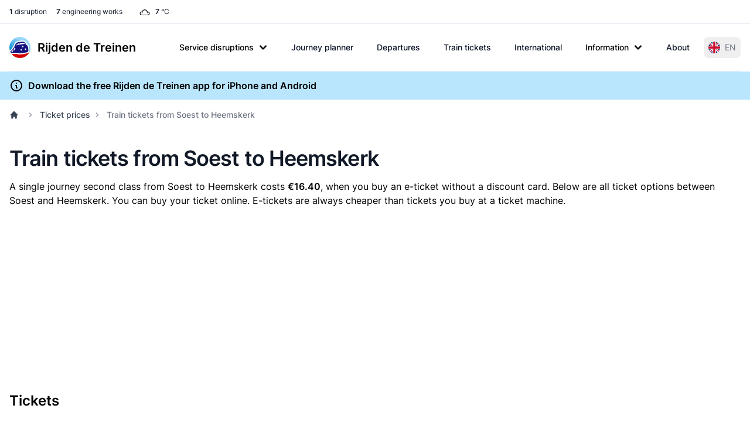

--- FILE ---
content_type: text/html; charset=UTF-8
request_url: https://www.rijdendetreinen.nl/en/tickets/soest/heemskerk
body_size: 26577
content:
<!DOCTYPE html>
<html lang="en">
<head>
    <meta charset="UTF-8">
    <meta name="viewport" content="width=device-width, initial-scale=1">
    <meta name="csrf-param" content="_csrf-frontend">
<meta name="csrf-token" content="muwwUBbPDg2pEAGGocpXfEHpTpbkw4DdfLgwOG35WPCii2U_WZBGW_9EeeHo-BosG9E-0pKu0ZFJi0BxLq8Wnw==">
    <title>Train tickets from Soest to Heemskerk</title>
    <link rel="preconnect" href="https://tags.refinery89.com">
    <link rel="preconnect" href="https://cdn.consentmanager.net">
    <link rel="preconnect" href="https://www.googletagmanager.com">
    <script src="https://tags.refinery89.com/rijdendetreinennl.js" async></script>
        <script async src="https://www.googletagmanager.com/gtag/js?id=G-87Z06NTS2T"></script>
    <script>
        window.dataLayer = window.dataLayer || [];
        function gtag() {
            dataLayer.push(arguments);
        }
        gtag('js', new Date());
        gtag('config', 'G-87Z06NTS2T');
        gtag('set', 'content_group', "tickets");    </script>
    
    <meta name="description" content="Tickets for train trips from Soest to Heemskerk start at €16.40. View all ticket options and how to buy train tickets.">
<meta name="theme-color" content="#0284c7">
<meta property="fb:app_id" content="1549540421752101">
<meta property="og:type" content="website">
<meta property="og:title" content="Train tickets from Soest to Heemskerk">
<meta property="og:description" content="Tickets for train trips from Soest to Heemskerk start at €16.40.">
<meta property="og:image" content="https://www.rijdendetreinen.nl/en/images/opengraph-image.jpg">
<meta property="og:locale" content="en_US">
<meta property="og:url" content="https://www.rijdendetreinen.nl/en/tickets/soest/heemskerk">
<meta property="twitter:card" content="summary">
<meta property="twitter:site" content="@rijdendetreinen">
<link href="/manifest.json" rel="manifest">
<link href="/apple-touch-icon.png" rel="apple-touch-icon">
<link href="/favicon-32x32.png" rel="icon" sizes="32x32">
<link href="/favicon-16x16.png" rel="icon" sizes="16x16">
<link href="https://www.rijdendetreinen.nl/tickets/soest/heemskerk" rel="alternate" hreflang="nl">
<link href="https://www.rijdendetreinen.nl/en/tickets/soest/heemskerk" rel="alternate" hreflang="en">
<link href="https://www.rijdendetreinen.nl/en/tickets/soest/heemskerk" rel="alternate" hreflang="x-default">
<link href="/dist/assets/app-Dw17xDhS.css" rel="stylesheet" media="print" onload="this.media=&#039;all&#039;">
<style>.banner-broad{margin-top:1rem;margin-bottom:1rem;width:320px;height:100px}.banner-square{margin-top:1rem;margin-bottom:1rem;width:320px;height:320px}@media (min-width: 500px){.banner-broad{width:468px;height:60px}}@media (min-width: 800px){.banner-broad{width:728px;height:90px}}@media (min-width: 1000px){.banner-broad{width:970px;height:90px;max-height:250px}}.banner ins{height:100%}.debug-ads .r89-desktop-billboard-atf,.debug-ads .r89-desktop-billboard-btf,.debug-ads .r89-desktop-hpa-atf,.debug-ads .r89-desktop-hpa-btf,.debug-ads .r89-desktop-leaderboard-atf,.debug-ads .r89-desktop-leaderboard-atf-stations,.debug-ads .r89-desktop-leaderboard-btf,.debug-ads .r89-desktop-leaderboard-btf-stations,.debug-ads .r89-desktop-leaderboard-btf-low,.debug-ads .r89-desktop-InContent,.debug-ads .r89-desktop-rectangle-atf,.debug-ads .r89-desktop-rectangle-btf,.debug-ads .r89-desktop-billboard-atf-stations,.debug-ads .r89-mobile-billboard-top,.debug-ads .r89-mobile-billboard-top-stations,.debug-ads .r89-mobile-rectangle-infinite,.debug-ads .r89-mobile-rectangle-low,.debug-ads .r89-mobile-rectangle-low-stations,.debug-ads .r89-mobile-rectangle-mid,.debug-ads .r89-mobile-rectangle-mid-stations,.debug-ads .r89-Mobile-Rectangle-Mid-300x600,.debug-ads .r89-Mobile-Rectangle-Mid-300x600-stations,.debug-ads .r89-Video-Outstream{background-image:linear-gradient(to right,var(--tw-gradient-stops));--tw-gradient-from: #38bdf8 var(--tw-gradient-from-position);--tw-gradient-to: rgb(56 189 248 / 0) var(--tw-gradient-to-position);--tw-gradient-stops: var(--tw-gradient-from), var(--tw-gradient-to);--tw-gradient-to: rgb(251 113 133 / 0) var(--tw-gradient-to-position);--tw-gradient-stops: var(--tw-gradient-from), #fb7185 var(--tw-gradient-via-position), var(--tw-gradient-to);--tw-gradient-to: #a3e635 var(--tw-gradient-to-position)}.debug-ads .r89-desktop-leaderboard-atf,.debug-ads .r89-desktop-leaderboard-btf,.debug-ads .r89-desktop-leaderboard-atf-stations,.debug-ads .r89-desktop-leaderboard-btf-stations{height:90px}.debug-ads .r89-desktop-billboard-btf,.debug-ads .r89-desktop-billboard-atf-stations{height:250px}.debug-ads .r89-desktop-hpa-atf,.debug-ads .r89-desktop-hpa-atf-stations,.debug-ads .r89-desktop-hpa-btf{width:300px;height:600px}.debug-ads .r89-Mobile-Rectangle-Mid-300x600,.debug-ads .r89-Mobile-Rectangle-Mid-300x600-stations{height:600px}.debug-ads .r89-mobile-rectangle-mid,.debug-ads .r89-mobile-rectangle-mid-stations{height:300px}.debug-ads .r89-mobile-rectangle-low,.debug-ads .r89-mobile-rectangle-low-stations{width:336px;height:280px}.debug-ads .r89-desktop-rectangle-atf,.debug-ads .r89-desktop-rectangle-btf{height:300px}.debug-ads .r89-Video-Outstream{height:250px;width:336px}@media (min-width: 800px){.debug-ads .r89-Video-Outstream{height:250px;width:728px}}*,:before,:after{--tw-border-spacing-x: 0;--tw-border-spacing-y: 0;--tw-translate-x: 0;--tw-translate-y: 0;--tw-rotate: 0;--tw-skew-x: 0;--tw-skew-y: 0;--tw-scale-x: 1;--tw-scale-y: 1;--tw-pan-x: ;--tw-pan-y: ;--tw-pinch-zoom: ;--tw-scroll-snap-strictness: proximity;--tw-gradient-from-position: ;--tw-gradient-via-position: ;--tw-gradient-to-position: ;--tw-ordinal: ;--tw-slashed-zero: ;--tw-numeric-figure: ;--tw-numeric-spacing: ;--tw-numeric-fraction: ;--tw-ring-inset: ;--tw-ring-offset-width: 0px;--tw-ring-offset-color: #fff;--tw-ring-color: rgb(63 131 248 / .5);--tw-ring-offset-shadow: 0 0 #0000;--tw-ring-shadow: 0 0 #0000;--tw-shadow: 0 0 #0000;--tw-shadow-colored: 0 0 #0000;--tw-blur: ;--tw-brightness: ;--tw-contrast: ;--tw-grayscale: ;--tw-hue-rotate: ;--tw-invert: ;--tw-saturate: ;--tw-sepia: ;--tw-drop-shadow: ;--tw-backdrop-blur: ;--tw-backdrop-brightness: ;--tw-backdrop-contrast: ;--tw-backdrop-grayscale: ;--tw-backdrop-hue-rotate: ;--tw-backdrop-invert: ;--tw-backdrop-opacity: ;--tw-backdrop-saturate: ;--tw-backdrop-sepia: ;--tw-contain-size: ;--tw-contain-layout: ;--tw-contain-paint: ;--tw-contain-style: }::backdrop{--tw-border-spacing-x: 0;--tw-border-spacing-y: 0;--tw-translate-x: 0;--tw-translate-y: 0;--tw-rotate: 0;--tw-skew-x: 0;--tw-skew-y: 0;--tw-scale-x: 1;--tw-scale-y: 1;--tw-pan-x: ;--tw-pan-y: ;--tw-pinch-zoom: ;--tw-scroll-snap-strictness: proximity;--tw-gradient-from-position: ;--tw-gradient-via-position: ;--tw-gradient-to-position: ;--tw-ordinal: ;--tw-slashed-zero: ;--tw-numeric-figure: ;--tw-numeric-spacing: ;--tw-numeric-fraction: ;--tw-ring-inset: ;--tw-ring-offset-width: 0px;--tw-ring-offset-color: #fff;--tw-ring-color: rgb(63 131 248 / .5);--tw-ring-offset-shadow: 0 0 #0000;--tw-ring-shadow: 0 0 #0000;--tw-shadow: 0 0 #0000;--tw-shadow-colored: 0 0 #0000;--tw-blur: ;--tw-brightness: ;--tw-contrast: ;--tw-grayscale: ;--tw-hue-rotate: ;--tw-invert: ;--tw-saturate: ;--tw-sepia: ;--tw-drop-shadow: ;--tw-backdrop-blur: ;--tw-backdrop-brightness: ;--tw-backdrop-contrast: ;--tw-backdrop-grayscale: ;--tw-backdrop-hue-rotate: ;--tw-backdrop-invert: ;--tw-backdrop-opacity: ;--tw-backdrop-saturate: ;--tw-backdrop-sepia: ;--tw-contain-size: ;--tw-contain-layout: ;--tw-contain-paint: ;--tw-contain-style: }*,:before,:after{box-sizing:border-box;border-width:0;border-style:solid;border-color:#e5e7eb}:before,:after{--tw-content: ""}html,:host{line-height:1.5;-webkit-text-size-adjust:100%;-moz-tab-size:4;-o-tab-size:4;tab-size:4;font-family:Inter,Arial,sans-serif;font-feature-settings:normal;font-variation-settings:normal;-webkit-tap-highlight-color:transparent}body{margin:0;line-height:inherit}hr{height:0;color:inherit;border-top-width:1px}abbr:where([title]){-webkit-text-decoration:underline dotted;text-decoration:underline dotted}h1,h2,h3,h4,h5,h6{font-size:inherit;font-weight:inherit}a{color:inherit;text-decoration:inherit}b,strong{font-weight:bolder}code,kbd,samp,pre{font-family:ui-monospace,SFMono-Regular,Menlo,Monaco,Consolas,Liberation Mono,Courier New,monospace;font-feature-settings:normal;font-variation-settings:normal;font-size:1em}small{font-size:80%}sub,sup{font-size:75%;line-height:0;position:relative;vertical-align:baseline}sub{bottom:-.25em}sup{top:-.5em}table{text-indent:0;border-color:inherit;border-collapse:collapse}button,input,optgroup,select,textarea{font-family:inherit;font-feature-settings:inherit;font-variation-settings:inherit;font-size:100%;font-weight:inherit;line-height:inherit;letter-spacing:inherit;color:inherit;margin:0;padding:0}button,select{text-transform:none}button,input:where([type=button]),input:where([type=reset]),input:where([type=submit]){-webkit-appearance:button;background-color:transparent;background-image:none}:-moz-focusring{outline:auto}:-moz-ui-invalid{box-shadow:none}progress{vertical-align:baseline}::-webkit-inner-spin-button,::-webkit-outer-spin-button{height:auto}[type=search]{-webkit-appearance:textfield;outline-offset:-2px}::-webkit-search-decoration{-webkit-appearance:none}::-webkit-file-upload-button{-webkit-appearance:button;font:inherit}summary{display:list-item}blockquote,dl,dd,h1,h2,h3,h4,h5,h6,hr,figure,p,pre{margin:0}fieldset{margin:0;padding:0}legend{padding:0}ol,ul,menu{list-style:none;margin:0;padding:0}dialog{padding:0}textarea{resize:vertical}input::-moz-placeholder,textarea::-moz-placeholder{opacity:1;color:#9ca3af}input::placeholder,textarea::placeholder{opacity:1;color:#9ca3af}button,[role=button]{cursor:pointer}:disabled{cursor:default}img,svg,video,canvas,audio,iframe,embed,object{display:block;vertical-align:middle}img,video{max-width:100%;height:auto}[hidden]:where(:not([hidden=until-found])){display:none}[type=text],[type=email],[type=url],[type=password],[type=number],[type=date],[type=datetime-local],[type=month],[type=search],[type=tel],[type=time],[type=week],[multiple],textarea,select{-webkit-appearance:none;-moz-appearance:none;appearance:none;background-color:#fff;border-color:#6b7280;border-width:1px;border-radius:0;padding:.5rem .75rem;font-size:1rem;line-height:1.5rem;--tw-shadow: 0 0 #0000}[type=text]:focus,[type=email]:focus,[type=url]:focus,[type=password]:focus,[type=number]:focus,[type=date]:focus,[type=datetime-local]:focus,[type=month]:focus,[type=search]:focus,[type=tel]:focus,[type=time]:focus,[type=week]:focus,[multiple]:focus,textarea:focus,select:focus{outline:2px solid transparent;outline-offset:2px;--tw-ring-inset: var(--tw-empty, );--tw-ring-offset-width: 0px;--tw-ring-offset-color: #fff;--tw-ring-color: #1C64F2;--tw-ring-offset-shadow: var(--tw-ring-inset) 0 0 0 var(--tw-ring-offset-width) var(--tw-ring-offset-color);--tw-ring-shadow: var(--tw-ring-inset) 0 0 0 calc(1px + var(--tw-ring-offset-width)) var(--tw-ring-color);box-shadow:var(--tw-ring-offset-shadow),var(--tw-ring-shadow),var(--tw-shadow);border-color:#1c64f2}input::-moz-placeholder,textarea::-moz-placeholder{color:#6b7280;opacity:1}input::placeholder,textarea::placeholder{color:#6b7280;opacity:1}::-webkit-datetime-edit-fields-wrapper{padding:0}::-webkit-date-and-time-value{min-height:1.5em}select:not([size]){background-image:url("data:image/svg+xml,%3csvg xmlns='http://www.w3.org/2000/svg' fill='none' viewBox='0 0 20 20'%3e%3cpath stroke='%236B7280' stroke-linecap='round' stroke-linejoin='round' stroke-width='1.5' d='M6 8l4 4 4-4'/%3e%3c/svg%3e");background-position:right .5rem center;background-repeat:no-repeat;background-size:1.5em 1.5em;padding-right:2.5rem;-webkit-print-color-adjust:exact;print-color-adjust:exact}[multiple]{background-image:initial;background-position:initial;background-repeat:unset;background-size:initial;padding-right:.75rem;-webkit-print-color-adjust:unset;print-color-adjust:unset}[type=checkbox],[type=radio]{-webkit-appearance:none;-moz-appearance:none;appearance:none;padding:0;-webkit-print-color-adjust:exact;print-color-adjust:exact;display:inline-block;vertical-align:middle;background-origin:border-box;-webkit-user-select:none;-moz-user-select:none;user-select:none;flex-shrink:0;height:1rem;width:1rem;color:#1c64f2;background-color:#fff;border-color:#6b7280;border-width:1px;--tw-shadow: 0 0 #0000}[type=checkbox]{border-radius:0}[type=radio]{border-radius:100%}[type=checkbox]:focus,[type=radio]:focus{outline:2px solid transparent;outline-offset:2px;--tw-ring-inset: var(--tw-empty, );--tw-ring-offset-width: 2px;--tw-ring-offset-color: #fff;--tw-ring-color: #1C64F2;--tw-ring-offset-shadow: var(--tw-ring-inset) 0 0 0 var(--tw-ring-offset-width) var(--tw-ring-offset-color);--tw-ring-shadow: var(--tw-ring-inset) 0 0 0 calc(2px + var(--tw-ring-offset-width)) var(--tw-ring-color);box-shadow:var(--tw-ring-offset-shadow),var(--tw-ring-shadow),var(--tw-shadow)}[type=checkbox]:checked,[type=radio]:checked,.dark [type=checkbox]:checked,.dark [type=radio]:checked{border-color:transparent;background-color:currentColor;background-size:100% 100%;background-position:center;background-repeat:no-repeat}[type=checkbox]:checked{background-image:url("data:image/svg+xml,%3csvg viewBox='0 0 16 16' fill='white' xmlns='http://www.w3.org/2000/svg'%3e%3cpath d='M12.207 4.793a1 1 0 010 1.414l-5 5a1 1 0 01-1.414 0l-2-2a1 1 0 011.414-1.414L6.5 9.086l4.293-4.293a1 1 0 011.414 0z'/%3e%3c/svg%3e")}[type=radio]:checked{background-image:url("data:image/svg+xml,%3csvg viewBox='0 0 16 16' fill='white' xmlns='http://www.w3.org/2000/svg'%3e%3ccircle cx='8' cy='8' r='3'/%3e%3c/svg%3e")}[type=checkbox]:indeterminate{background-image:url("data:image/svg+xml,%3csvg xmlns='http://www.w3.org/2000/svg' fill='none' viewBox='0 0 16 16'%3e%3cpath stroke='white' stroke-linecap='round' stroke-linejoin='round' stroke-width='2' d='M4 8h8'/%3e%3c/svg%3e");border-color:transparent;background-color:currentColor;background-size:100% 100%;background-position:center;background-repeat:no-repeat}[type=checkbox]:indeterminate:hover,[type=checkbox]:indeterminate:focus{border-color:transparent;background-color:currentColor}[type=file]{background:unset;border-color:inherit;border-width:0;border-radius:0;padding:0;font-size:unset;line-height:inherit}[type=file]:focus{outline:1px auto inherit}input[type=file]::file-selector-button{color:#fff;background:#1f2937;border:0;font-weight:500;font-size:.875rem;cursor:pointer;padding:.625rem 1rem .625rem 2rem;margin-inline-start:-1rem;margin-inline-end:1rem}input[type=file]::file-selector-button:hover{background:#374151}.dark input[type=file]::file-selector-button{color:#fff;background:#4b5563}.dark input[type=file]::file-selector-button:hover{background:#6b7280}input[type=range]::-webkit-slider-thumb{height:1.25rem;width:1.25rem;background:#1c64f2;border-radius:9999px;border:0;appearance:none;-moz-appearance:none;-webkit-appearance:none;cursor:pointer}input[type=range]:disabled::-webkit-slider-thumb{background:#9ca3af}.dark input[type=range]:disabled::-webkit-slider-thumb{background:#6b7280}input[type=range]:focus::-webkit-slider-thumb{outline:2px solid transparent;outline-offset:2px;--tw-ring-offset-shadow: var(--tw-ring-inset) 0 0 0 var(--tw-ring-offset-width) var(--tw-ring-offset-color);--tw-ring-shadow: var(--tw-ring-inset) 0 0 0 calc(4px + var(--tw-ring-offset-width)) var(--tw-ring-color);box-shadow:var(--tw-ring-offset-shadow),var(--tw-ring-shadow),var(--tw-shadow, 0 0 #0000);--tw-ring-opacity: 1px;--tw-ring-color: rgb(164 202 254 / var(--tw-ring-opacity))}input[type=range]::-moz-range-thumb{height:1.25rem;width:1.25rem;background:#1c64f2;border-radius:9999px;border:0;appearance:none;-moz-appearance:none;-webkit-appearance:none;cursor:pointer}input[type=range]:disabled::-moz-range-thumb{background:#9ca3af}.dark input[type=range]:disabled::-moz-range-thumb{background:#6b7280}input[type=range]::-moz-range-progress{background:#3f83f8}input[type=range]::-ms-fill-lower{background:#3f83f8}.toggle-bg:after{content:"";position:absolute;top:.125rem;left:.125rem;background:#fff;border-color:#d1d5db;border-width:1px;border-radius:9999px;height:1.25rem;width:1.25rem;transition-property:background-color,border-color,color,fill,stroke,opacity,box-shadow,transform,filter,backdrop-filter;transition-duration:.15s;box-shadow:var(--tw-ring-inset) 0 0 0 calc(0px + var(--tw-ring-offset-width)) var(--tw-ring-color)}input:checked+.toggle-bg:after{transform:translate(100%);border-color:#fff}input:checked+.toggle-bg{background:#1c64f2;border-color:#1c64f2}.tooltip-arrow,.tooltip-arrow:before{position:absolute;width:8px;height:8px;background:inherit}.tooltip-arrow{visibility:hidden}.tooltip-arrow:before{content:"";visibility:visible;transform:rotate(45deg)}[data-tooltip-style^=light]+.tooltip>.tooltip-arrow:before{border-style:solid;border-color:#e5e7eb}[data-tooltip-style^=light]+.tooltip[data-popper-placement^=top]>.tooltip-arrow:before{border-bottom-width:1px;border-right-width:1px}[data-tooltip-style^=light]+.tooltip[data-popper-placement^=right]>.tooltip-arrow:before{border-bottom-width:1px;border-left-width:1px}[data-tooltip-style^=light]+.tooltip[data-popper-placement^=bottom]>.tooltip-arrow:before{border-top-width:1px;border-left-width:1px}[data-tooltip-style^=light]+.tooltip[data-popper-placement^=left]>.tooltip-arrow:before{border-top-width:1px;border-right-width:1px}.tooltip[data-popper-placement^=top]>.tooltip-arrow{bottom:-4px}.tooltip[data-popper-placement^=bottom]>.tooltip-arrow{top:-4px}.tooltip[data-popper-placement^=left]>.tooltip-arrow{right:-4px}.tooltip[data-popper-placement^=right]>.tooltip-arrow{left:-4px}.tooltip.invisible>.tooltip-arrow:before{visibility:hidden}[data-popper-arrow],[data-popper-arrow]:before{position:absolute;width:8px;height:8px;background:inherit}[data-popper-arrow]{visibility:hidden}[data-popper-arrow]:before{content:"";visibility:visible;transform:rotate(45deg)}[data-popper-arrow]:after{content:"";visibility:visible;transform:rotate(45deg);position:absolute;width:9px;height:9px;background:inherit}[role=tooltip]>[data-popper-arrow]:before{border-style:solid;border-color:#e5e7eb}.dark [role=tooltip]>[data-popper-arrow]:before{border-style:solid;border-color:#4b5563}[role=tooltip]>[data-popper-arrow]:after{border-style:solid;border-color:#e5e7eb}.dark [role=tooltip]>[data-popper-arrow]:after{border-style:solid;border-color:#4b5563}[data-popover][role=tooltip][data-popper-placement^=top]>[data-popper-arrow]:before{border-bottom-width:1px;border-right-width:1px}[data-popover][role=tooltip][data-popper-placement^=top]>[data-popper-arrow]:after{border-bottom-width:1px;border-right-width:1px}[data-popover][role=tooltip][data-popper-placement^=right]>[data-popper-arrow]:before{border-bottom-width:1px;border-left-width:1px}[data-popover][role=tooltip][data-popper-placement^=right]>[data-popper-arrow]:after{border-bottom-width:1px;border-left-width:1px}[data-popover][role=tooltip][data-popper-placement^=bottom]>[data-popper-arrow]:before{border-top-width:1px;border-left-width:1px}[data-popover][role=tooltip][data-popper-placement^=bottom]>[data-popper-arrow]:after{border-top-width:1px;border-left-width:1px}[data-popover][role=tooltip][data-popper-placement^=left]>[data-popper-arrow]:before{border-top-width:1px;border-right-width:1px}[data-popover][role=tooltip][data-popper-placement^=left]>[data-popper-arrow]:after{border-top-width:1px;border-right-width:1px}[data-popover][role=tooltip][data-popper-placement^=top]>[data-popper-arrow]{bottom:-5px}[data-popover][role=tooltip][data-popper-placement^=bottom]>[data-popper-arrow]{top:-5px}[data-popover][role=tooltip][data-popper-placement^=left]>[data-popper-arrow]{right:-5px}[data-popover][role=tooltip][data-popper-placement^=right]>[data-popper-arrow]{left:-5px}[role=tooltip].invisible>[data-popper-arrow]:before{visibility:hidden}[role=tooltip].invisible>[data-popper-arrow]:after{visibility:hidden}html{scroll-behavior:smooth}.container{width:100%}@media (min-width: 640px){.container{max-width:640px}}@media (min-width: 768px){.container{max-width:768px}}@media (min-width: 1024px){.container{max-width:1024px}}@media (min-width: 1280px){.container{max-width:1280px}}@media (min-width: 1536px){.container{max-width:1536px}}.prose{color:var(--tw-prose-body);max-width:65ch}.prose :where(p):not(:where([class~=not-prose],[class~=not-prose] *)){margin-top:1.25em;margin-bottom:1.25em}.prose :where([class~=lead]):not(:where([class~=not-prose],[class~=not-prose] *)){color:var(--tw-prose-lead);font-size:1.25em;line-height:1.6;margin-top:1.2em;margin-bottom:1.2em}.prose :where(a):not(:where([class~=not-prose],[class~=not-prose] *)){color:var(--tw-prose-links);text-decoration:underline;font-weight:500}.prose :where(strong):not(:where([class~=not-prose],[class~=not-prose] *)){color:var(--tw-prose-bold);font-weight:600}.prose :where(a strong):not(:where([class~=not-prose],[class~=not-prose] *)){color:inherit}.prose :where(blockquote strong):not(:where([class~=not-prose],[class~=not-prose] *)){color:inherit}.prose :where(thead th strong):not(:where([class~=not-prose],[class~=not-prose] *)){color:inherit}.prose :where(ol):not(:where([class~=not-prose],[class~=not-prose] *)){list-style-type:decimal;margin-top:1.25em;margin-bottom:1.25em;padding-inline-start:1.625em}.prose :where(ol[type=A]):not(:where([class~=not-prose],[class~=not-prose] *)){list-style-type:upper-alpha}.prose :where(ol[type=a]):not(:where([class~=not-prose],[class~=not-prose] *)){list-style-type:lower-alpha}.prose :where(ol[type=A s]):not(:where([class~=not-prose],[class~=not-prose] *)){list-style-type:upper-alpha}.prose :where(ol[type=a s]):not(:where([class~=not-prose],[class~=not-prose] *)){list-style-type:lower-alpha}.prose :where(ol[type=I]):not(:where([class~=not-prose],[class~=not-prose] *)){list-style-type:upper-roman}.prose :where(ol[type=i]):not(:where([class~=not-prose],[class~=not-prose] *)){list-style-type:lower-roman}.prose :where(ol[type=I s]):not(:where([class~=not-prose],[class~=not-prose] *)){list-style-type:upper-roman}.prose :where(ol[type=i s]):not(:where([class~=not-prose],[class~=not-prose] *)){list-style-type:lower-roman}.prose :where(ol[type="1"]):not(:where([class~=not-prose],[class~=not-prose] *)){list-style-type:decimal}.prose :where(ul):not(:where([class~=not-prose],[class~=not-prose] *)){list-style-type:disc;margin-top:1.25em;margin-bottom:1.25em;padding-inline-start:1.625em}.prose :where(ol>li):not(:where([class~=not-prose],[class~=not-prose] *))::marker{font-weight:400;color:var(--tw-prose-counters)}.prose :where(ul>li):not(:where([class~=not-prose],[class~=not-prose] *))::marker{color:var(--tw-prose-bullets)}.prose :where(dt):not(:where([class~=not-prose],[class~=not-prose] *)){color:var(--tw-prose-headings);font-weight:600;margin-top:1.25em}.prose :where(hr):not(:where([class~=not-prose],[class~=not-prose] *)){border-color:var(--tw-prose-hr);border-top-width:1px;margin-top:3em;margin-bottom:3em}.prose :where(blockquote):not(:where([class~=not-prose],[class~=not-prose] *)){font-weight:500;font-style:italic;color:var(--tw-prose-quotes);border-inline-start-width:.25rem;border-inline-start-color:var(--tw-prose-quote-borders);quotes:"“""”""‘""’";margin-top:1.6em;margin-bottom:1.6em;padding-inline-start:1em}.prose :where(blockquote p:first-of-type):not(:where([class~=not-prose],[class~=not-prose] *)):before{content:open-quote}.prose :where(blockquote p:last-of-type):not(:where([class~=not-prose],[class~=not-prose] *)):after{content:close-quote}.prose :where(h1):not(:where([class~=not-prose],[class~=not-prose] *)){color:var(--tw-prose-headings);font-weight:800;font-size:2.25em;margin-top:0;margin-bottom:.8888889em;line-height:1.1111111}.prose :where(h1 strong):not(:where([class~=not-prose],[class~=not-prose] *)){font-weight:900;color:inherit}.prose :where(h2):not(:where([class~=not-prose],[class~=not-prose] *)){color:var(--tw-prose-headings);font-weight:700;font-size:1.5em;margin-top:2em;margin-bottom:1em;line-height:1.3333333}.prose :where(h2 strong):not(:where([class~=not-prose],[class~=not-prose] *)){font-weight:800;color:inherit}.prose :where(h3):not(:where([class~=not-prose],[class~=not-prose] *)){color:var(--tw-prose-headings);font-weight:600;font-size:1.25em;margin-top:1.6em;margin-bottom:.6em;line-height:1.6}.prose :where(h3 strong):not(:where([class~=not-prose],[class~=not-prose] *)){font-weight:700;color:inherit}.prose :where(h4):not(:where([class~=not-prose],[class~=not-prose] *)){color:var(--tw-prose-headings);font-weight:600;margin-top:1.5em;margin-bottom:.5em;line-height:1.5}.prose :where(h4 strong):not(:where([class~=not-prose],[class~=not-prose] *)){font-weight:700;color:inherit}.prose :where(img):not(:where([class~=not-prose],[class~=not-prose] *)){margin-top:2em;margin-bottom:2em}.prose :where(picture):not(:where([class~=not-prose],[class~=not-prose] *)){display:block;margin-top:2em;margin-bottom:2em}.prose :where(video):not(:where([class~=not-prose],[class~=not-prose] *)){margin-top:2em;margin-bottom:2em}.prose :where(kbd):not(:where([class~=not-prose],[class~=not-prose] *)){font-weight:500;font-family:inherit;color:var(--tw-prose-kbd);box-shadow:0 0 0 1px var(--tw-prose-kbd-shadows),0 3px 0 var(--tw-prose-kbd-shadows);font-size:.875em;border-radius:.3125rem;padding-top:.1875em;padding-inline-end:.375em;padding-bottom:.1875em;padding-inline-start:.375em}.prose :where(code):not(:where([class~=not-prose],[class~=not-prose] *)){color:var(--tw-prose-code);font-weight:600;font-size:.875em}.prose :where(code):not(:where([class~=not-prose],[class~=not-prose] *)):before{content:"`"}.prose :where(code):not(:where([class~=not-prose],[class~=not-prose] *)):after{content:"`"}.prose :where(a code):not(:where([class~=not-prose],[class~=not-prose] *)){color:inherit}.prose :where(h1 code):not(:where([class~=not-prose],[class~=not-prose] *)){color:inherit}.prose :where(h2 code):not(:where([class~=not-prose],[class~=not-prose] *)){color:inherit;font-size:.875em}.prose :where(h3 code):not(:where([class~=not-prose],[class~=not-prose] *)){color:inherit;font-size:.9em}.prose :where(h4 code):not(:where([class~=not-prose],[class~=not-prose] *)){color:inherit}.prose :where(blockquote code):not(:where([class~=not-prose],[class~=not-prose] *)){color:inherit}.prose :where(thead th code):not(:where([class~=not-prose],[class~=not-prose] *)){color:inherit}.prose :where(pre):not(:where([class~=not-prose],[class~=not-prose] *)){color:var(--tw-prose-pre-code);background-color:var(--tw-prose-pre-bg);overflow-x:auto;font-weight:400;font-size:.875em;line-height:1.7142857;margin-top:1.7142857em;margin-bottom:1.7142857em;border-radius:.375rem;padding-top:.8571429em;padding-inline-end:1.1428571em;padding-bottom:.8571429em;padding-inline-start:1.1428571em}.prose :where(pre code):not(:where([class~=not-prose],[class~=not-prose] *)){background-color:transparent;border-width:0;border-radius:0;padding:0;font-weight:inherit;color:inherit;font-size:inherit;font-family:inherit;line-height:inherit}.prose :where(pre code):not(:where([class~=not-prose],[class~=not-prose] *)):before{content:none}.prose :where(pre code):not(:where([class~=not-prose],[class~=not-prose] *)):after{content:none}.prose :where(table):not(:where([class~=not-prose],[class~=not-prose] *)){width:100%;table-layout:auto;margin-top:2em;margin-bottom:2em;font-size:.875em;line-height:1.7142857}.prose :where(thead):not(:where([class~=not-prose],[class~=not-prose] *)){border-bottom-width:1px;border-bottom-color:var(--tw-prose-th-borders)}.prose :where(thead th):not(:where([class~=not-prose],[class~=not-prose] *)){color:var(--tw-prose-headings);font-weight:600;vertical-align:bottom;padding-inline-end:.5714286em;padding-bottom:.5714286em;padding-inline-start:.5714286em}.prose :where(tbody tr):not(:where([class~=not-prose],[class~=not-prose] *)){border-bottom-width:1px;border-bottom-color:var(--tw-prose-td-borders)}.prose :where(tbody tr:last-child):not(:where([class~=not-prose],[class~=not-prose] *)){border-bottom-width:0}.prose :where(tbody td):not(:where([class~=not-prose],[class~=not-prose] *)){vertical-align:baseline}.prose :where(tfoot):not(:where([class~=not-prose],[class~=not-prose] *)){border-top-width:1px;border-top-color:var(--tw-prose-th-borders)}.prose :where(tfoot td):not(:where([class~=not-prose],[class~=not-prose] *)){vertical-align:top}.prose :where(th,td):not(:where([class~=not-prose],[class~=not-prose] *)){text-align:start}.prose :where(figure>*):not(:where([class~=not-prose],[class~=not-prose] *)){margin-top:0;margin-bottom:0}.prose :where(figcaption):not(:where([class~=not-prose],[class~=not-prose] *)){color:var(--tw-prose-captions);font-size:.875em;line-height:1.4285714;margin-top:.8571429em}.prose{--tw-prose-body: #374151;--tw-prose-headings: #111827;--tw-prose-lead: #4b5563;--tw-prose-links: #111827;--tw-prose-bold: #111827;--tw-prose-counters: #6b7280;--tw-prose-bullets: #d1d5db;--tw-prose-hr: #e5e7eb;--tw-prose-quotes: #111827;--tw-prose-quote-borders: #e5e7eb;--tw-prose-captions: #6b7280;--tw-prose-kbd: #111827;--tw-prose-kbd-shadows: rgb(17 24 39 / 10%);--tw-prose-code: #111827;--tw-prose-pre-code: #e5e7eb;--tw-prose-pre-bg: #1f2937;--tw-prose-th-borders: #d1d5db;--tw-prose-td-borders: #e5e7eb;--tw-prose-invert-body: #d1d5db;--tw-prose-invert-headings: #fff;--tw-prose-invert-lead: #9ca3af;--tw-prose-invert-links: #fff;--tw-prose-invert-bold: #fff;--tw-prose-invert-counters: #9ca3af;--tw-prose-invert-bullets: #4b5563;--tw-prose-invert-hr: #374151;--tw-prose-invert-quotes: #f3f4f6;--tw-prose-invert-quote-borders: #374151;--tw-prose-invert-captions: #9ca3af;--tw-prose-invert-kbd: #fff;--tw-prose-invert-kbd-shadows: rgb(255 255 255 / 10%);--tw-prose-invert-code: #fff;--tw-prose-invert-pre-code: #d1d5db;--tw-prose-invert-pre-bg: rgb(0 0 0 / 50%);--tw-prose-invert-th-borders: #4b5563;--tw-prose-invert-td-borders: #374151;font-size:1rem;line-height:1.75}.prose :where(picture>img):not(:where([class~=not-prose],[class~=not-prose] *)){margin-top:0;margin-bottom:0}.prose :where(li):not(:where([class~=not-prose],[class~=not-prose] *)){margin-top:.5em;margin-bottom:.5em}.prose :where(ol>li):not(:where([class~=not-prose],[class~=not-prose] *)){padding-inline-start:.375em}.prose :where(ul>li):not(:where([class~=not-prose],[class~=not-prose] *)){padding-inline-start:.375em}.prose :where(.prose>ul>li p):not(:where([class~=not-prose],[class~=not-prose] *)){margin-top:.75em;margin-bottom:.75em}.prose :where(.prose>ul>li>p:first-child):not(:where([class~=not-prose],[class~=not-prose] *)){margin-top:1.25em}.prose :where(.prose>ul>li>p:last-child):not(:where([class~=not-prose],[class~=not-prose] *)){margin-bottom:1.25em}.prose :where(.prose>ol>li>p:first-child):not(:where([class~=not-prose],[class~=not-prose] *)){margin-top:1.25em}.prose :where(.prose>ol>li>p:last-child):not(:where([class~=not-prose],[class~=not-prose] *)){margin-bottom:1.25em}.prose :where(ul ul,ul ol,ol ul,ol ol):not(:where([class~=not-prose],[class~=not-prose] *)){margin-top:.75em;margin-bottom:.75em}.prose :where(dl):not(:where([class~=not-prose],[class~=not-prose] *)){margin-top:1.25em;margin-bottom:1.25em}.prose :where(dd):not(:where([class~=not-prose],[class~=not-prose] *)){margin-top:.5em;padding-inline-start:1.625em}.prose :where(hr+*):not(:where([class~=not-prose],[class~=not-prose] *)){margin-top:0}.prose :where(h2+*):not(:where([class~=not-prose],[class~=not-prose] *)){margin-top:0}.prose :where(h3+*):not(:where([class~=not-prose],[class~=not-prose] *)){margin-top:0}.prose :where(h4+*):not(:where([class~=not-prose],[class~=not-prose] *)){margin-top:0}.prose :where(thead th:first-child):not(:where([class~=not-prose],[class~=not-prose] *)){padding-inline-start:0}.prose :where(thead th:last-child):not(:where([class~=not-prose],[class~=not-prose] *)){padding-inline-end:0}.prose :where(tbody td,tfoot td):not(:where([class~=not-prose],[class~=not-prose] *)){padding-top:.5714286em;padding-inline-end:.5714286em;padding-bottom:.5714286em;padding-inline-start:.5714286em}.prose :where(tbody td:first-child,tfoot td:first-child):not(:where([class~=not-prose],[class~=not-prose] *)){padding-inline-start:0}.prose :where(tbody td:last-child,tfoot td:last-child):not(:where([class~=not-prose],[class~=not-prose] *)){padding-inline-end:0}.prose :where(figure):not(:where([class~=not-prose],[class~=not-prose] *)){margin-top:2em;margin-bottom:2em}.prose :where(.prose>:first-child):not(:where([class~=not-prose],[class~=not-prose] *)){margin-top:0}.prose :where(.prose>:last-child):not(:where([class~=not-prose],[class~=not-prose] *)){margin-bottom:0}.sr-only{position:absolute;width:1px;height:1px;padding:0;margin:-1px;overflow:hidden;clip:rect(0,0,0,0);white-space:nowrap;border-width:0}.pointer-events-none{pointer-events:none}.visible{visibility:visible}.invisible{visibility:hidden}.collapse{visibility:collapse}.static{position:static}.fixed{position:fixed}.absolute{position:absolute}.relative{position:relative}.sticky{position:sticky}.inset-0{inset:0}.inset-y-0{top:0;bottom:0}.-left-1\.5{left:-.375rem}.-left-2{left:-.5rem}.-left-3{left:-.75rem}.-left-\[0\.42rem\]{left:-.42rem}.bottom-0{bottom:0}.bottom-\[60px\]{bottom:60px}.left-0{left:0}.left-4{left:1rem}.right-0{right:0}.right-4{right:1rem}.top-0{top:0}.top-4{top:1rem}.z-10{z-index:10}.z-20{z-index:20}.z-30{z-index:30}.z-40{z-index:40}.z-50{z-index:50}.order-1{order:1}.order-2{order:2}.order-3{order:3}.order-4{order:4}.col-span-12{grid-column:span 12 / span 12}.col-span-2{grid-column:span 2 / span 2}.col-span-3{grid-column:span 3 / span 3}.col-span-4{grid-column:span 4 / span 4}.-m-1{margin:-.25rem}.-m-2{margin:-.5rem}.m-1{margin:.25rem}.m-4{margin:1rem}.-mx-0\.5{margin-left:-.125rem;margin-right:-.125rem}.-mx-4{margin-left:-1rem;margin-right:-1rem}.-mx-6{margin-left:-1.5rem;margin-right:-1.5rem}.-mx-8{margin-left:-2rem;margin-right:-2rem}.mx-0{margin-left:0;margin-right:0}.mx-1{margin-left:.25rem;margin-right:.25rem}.mx-auto{margin-left:auto;margin-right:auto}.my-1{margin-top:.25rem;margin-bottom:.25rem}.my-12{margin-top:3rem;margin-bottom:3rem}.my-16{margin-top:4rem;margin-bottom:4rem}.my-2{margin-top:.5rem;margin-bottom:.5rem}.my-24{margin-top:6rem;margin-bottom:6rem}.my-4{margin-top:1rem;margin-bottom:1rem}.my-6{margin-top:1.5rem;margin-bottom:1.5rem}.my-8{margin-top:2rem;margin-bottom:2rem}.-mb-1{margin-bottom:-.25rem}.-ml-12{margin-left:-3rem}.-ml-2{margin-left:-.5rem}.-mr-1{margin-right:-.25rem}.-mr-2{margin-right:-.5rem}.-mr-4{margin-right:-1rem}.-mt-1{margin-top:-.25rem}.mb-0\.5{margin-bottom:.125rem}.mb-1{margin-bottom:.25rem}.mb-1\.5{margin-bottom:.375rem}.mb-10{margin-bottom:2.5rem}.mb-12{margin-bottom:3rem}.mb-16{margin-bottom:4rem}.mb-2{margin-bottom:.5rem}.mb-3{margin-bottom:.75rem}.mb-4{margin-bottom:1rem}.mb-6{margin-bottom:1.5rem}.mb-8{margin-bottom:2rem}.ml-1{margin-left:.25rem}.ml-1\.5{margin-left:.375rem}.ml-12{margin-left:3rem}.ml-14{margin-left:3.5rem}.ml-2{margin-left:.5rem}.ml-3{margin-left:.75rem}.ml-4{margin-left:1rem}.ml-6{margin-left:1.5rem}.ml-auto{margin-left:auto}.mr-1{margin-right:.25rem}.mr-1\.5{margin-right:.375rem}.mr-2{margin-right:.5rem}.mr-3{margin-right:.75rem}.mr-4{margin-right:1rem}.mt-0{margin-top:0}.mt-0\.5{margin-top:.125rem}.mt-1{margin-top:.25rem}.mt-1\.5{margin-top:.375rem}.mt-12{margin-top:3rem}.mt-16{margin-top:4rem}.mt-2{margin-top:.5rem}.mt-24{margin-top:6rem}.mt-3{margin-top:.75rem}.mt-4{margin-top:1rem}.mt-6{margin-top:1.5rem}.mt-8{margin-top:2rem}.mt-\[270px\]{margin-top:270px}.block{display:block}.inline-block{display:inline-block}.inline{display:inline}.flex{display:flex}.inline-flex{display:inline-flex}.table{display:table}.grid{display:grid}.contents{display:contents}.hidden{display:none}.h-0{height:0px}.h-1{height:.25rem}.h-10{height:2.5rem}.h-12{height:3rem}.h-16{height:4rem}.h-2{height:.5rem}.h-20{height:5rem}.h-24{height:6rem}.h-3{height:.75rem}.h-3\.5{height:.875rem}.h-4{height:1rem}.h-48{height:12rem}.h-5{height:1.25rem}.h-6{height:1.5rem}.h-7{height:1.75rem}.h-8{height:2rem}.h-9{height:2.25rem}.h-auto{height:auto}.h-fit{height:-moz-fit-content;height:fit-content}.h-full{height:100%}.h-screen{height:100vh}.max-h-\[calc\(100vh-7rem\)\]{max-height:calc(100vh - 7rem)}.min-h-\[170px\]{min-height:170px}.w-0{width:0px}.w-0\.5{width:.125rem}.w-1\/2{width:50%}.w-10{width:2.5rem}.w-11{width:2.75rem}.w-12{width:3rem}.w-16{width:4rem}.w-2{width:.5rem}.w-24{width:6rem}.w-3{width:.75rem}.w-3\.5{width:.875rem}.w-4{width:1rem}.w-48{width:12rem}.w-5{width:1.25rem}.w-6{width:1.5rem}.w-64{width:16rem}.w-7{width:1.75rem}.w-8{width:2rem}.w-auto{width:auto}.w-fit{width:-moz-fit-content;width:fit-content}.w-full{width:100%}.w-screen{width:100vw}.max-w-2xl{max-width:42rem}.max-w-3xl{max-width:48rem}.max-w-4xl{max-width:56rem}.max-w-full{max-width:100%}.max-w-lg{max-width:32rem}.max-w-none{max-width:none}.max-w-screen-lg{max-width:1024px}.max-w-screen-xl{max-width:1280px}.max-w-sm{max-width:24rem}.max-w-xl{max-width:36rem}.flex-1{flex:1 1 0%}.flex-shrink{flex-shrink:1}.flex-shrink-0,.shrink-0{flex-shrink:0}.flex-grow,.grow{flex-grow:1}.-translate-x-\[110\%\]{--tw-translate-x: -110%;transform:translate(var(--tw-translate-x),var(--tw-translate-y)) rotate(var(--tw-rotate)) skew(var(--tw-skew-x)) skewY(var(--tw-skew-y)) scaleX(var(--tw-scale-x)) scaleY(var(--tw-scale-y))}.-translate-x-full{--tw-translate-x: -100%;transform:translate(var(--tw-translate-x),var(--tw-translate-y)) rotate(var(--tw-rotate)) skew(var(--tw-skew-x)) skewY(var(--tw-skew-y)) scaleX(var(--tw-scale-x)) scaleY(var(--tw-scale-y))}.-translate-y-full{--tw-translate-y: -100%;transform:translate(var(--tw-translate-x),var(--tw-translate-y)) rotate(var(--tw-rotate)) skew(var(--tw-skew-x)) skewY(var(--tw-skew-y)) scaleX(var(--tw-scale-x)) scaleY(var(--tw-scale-y))}.translate-x-0{--tw-translate-x: 0px;transform:translate(var(--tw-translate-x),var(--tw-translate-y)) rotate(var(--tw-rotate)) skew(var(--tw-skew-x)) skewY(var(--tw-skew-y)) scaleX(var(--tw-scale-x)) scaleY(var(--tw-scale-y))}.translate-x-\[110\%\]{--tw-translate-x: 110%;transform:translate(var(--tw-translate-x),var(--tw-translate-y)) rotate(var(--tw-rotate)) skew(var(--tw-skew-x)) skewY(var(--tw-skew-y)) scaleX(var(--tw-scale-x)) scaleY(var(--tw-scale-y))}.translate-x-full{--tw-translate-x: 100%;transform:translate(var(--tw-translate-x),var(--tw-translate-y)) rotate(var(--tw-rotate)) skew(var(--tw-skew-x)) skewY(var(--tw-skew-y)) scaleX(var(--tw-scale-x)) scaleY(var(--tw-scale-y))}.translate-y-full{--tw-translate-y: 100%;transform:translate(var(--tw-translate-x),var(--tw-translate-y)) rotate(var(--tw-rotate)) skew(var(--tw-skew-x)) skewY(var(--tw-skew-y)) scaleX(var(--tw-scale-x)) scaleY(var(--tw-scale-y))}.rotate-180{--tw-rotate: 180deg;transform:translate(var(--tw-translate-x),var(--tw-translate-y)) rotate(var(--tw-rotate)) skew(var(--tw-skew-x)) skewY(var(--tw-skew-y)) scaleX(var(--tw-scale-x)) scaleY(var(--tw-scale-y))}.transform{transform:translate(var(--tw-translate-x),var(--tw-translate-y)) rotate(var(--tw-rotate)) skew(var(--tw-skew-x)) skewY(var(--tw-skew-y)) scaleX(var(--tw-scale-x)) scaleY(var(--tw-scale-y))}.transform-none{transform:none}@keyframes pulse{50%{opacity:.5}}.animate-pulse{animation:pulse 2s cubic-bezier(.4,0,.6,1) infinite}@keyframes spin{to{transform:rotate(360deg)}}.animate-spin{animation:spin 1s linear infinite}.cursor-default{cursor:default}.cursor-not-allowed{cursor:not-allowed}.cursor-pointer{cursor:pointer}.select-none{-webkit-user-select:none;-moz-user-select:none;user-select:none}.resize{resize:both}.list-disc{list-style-type:disc}.list-none{list-style-type:none}.columns-2{-moz-columns:2;columns:2}.break-inside-avoid{-moz-column-break-inside:avoid;break-inside:avoid}.grid-cols-1{grid-template-columns:repeat(1,minmax(0,1fr))}.grid-cols-12{grid-template-columns:repeat(12,minmax(0,1fr))}.grid-cols-2{grid-template-columns:repeat(2,minmax(0,1fr))}.grid-cols-3{grid-template-columns:repeat(3,minmax(0,1fr))}.grid-cols-4{grid-template-columns:repeat(4,minmax(0,1fr))}.grid-cols-6{grid-template-columns:repeat(6,minmax(0,1fr))}.grid-cols-7{grid-template-columns:repeat(7,minmax(0,1fr))}.flex-row{flex-direction:row}.flex-col{flex-direction:column}.flex-col-reverse{flex-direction:column-reverse}.flex-wrap{flex-wrap:wrap}.items-start{align-items:flex-start}.items-end{align-items:flex-end}.items-center{align-items:center}.items-baseline{align-items:baseline}.justify-start{justify-content:flex-start}.justify-end{justify-content:flex-end}.justify-center{justify-content:center}.justify-between{justify-content:space-between}.gap-2{gap:.5rem}.gap-4{gap:1rem}.gap-8{gap:2rem}.gap-y-4{row-gap:1rem}.gap-y-8{row-gap:2rem}.space-x-1>:not([hidden])~:not([hidden]){--tw-space-x-reverse: 0;margin-right:calc(.25rem * var(--tw-space-x-reverse));margin-left:calc(.25rem * calc(1 - var(--tw-space-x-reverse)))}.space-x-2>:not([hidden])~:not([hidden]){--tw-space-x-reverse: 0;margin-right:calc(.5rem * var(--tw-space-x-reverse));margin-left:calc(.5rem * calc(1 - var(--tw-space-x-reverse)))}.space-x-4>:not([hidden])~:not([hidden]){--tw-space-x-reverse: 0;margin-right:calc(1rem * var(--tw-space-x-reverse));margin-left:calc(1rem * calc(1 - var(--tw-space-x-reverse)))}.space-x-6>:not([hidden])~:not([hidden]){--tw-space-x-reverse: 0;margin-right:calc(1.5rem * var(--tw-space-x-reverse));margin-left:calc(1.5rem * calc(1 - var(--tw-space-x-reverse)))}.space-y-1>:not([hidden])~:not([hidden]){--tw-space-y-reverse: 0;margin-top:calc(.25rem * calc(1 - var(--tw-space-y-reverse)));margin-bottom:calc(.25rem * var(--tw-space-y-reverse))}.space-y-3>:not([hidden])~:not([hidden]){--tw-space-y-reverse: 0;margin-top:calc(.75rem * calc(1 - var(--tw-space-y-reverse)));margin-bottom:calc(.75rem * var(--tw-space-y-reverse))}.space-y-6>:not([hidden])~:not([hidden]){--tw-space-y-reverse: 0;margin-top:calc(1.5rem * calc(1 - var(--tw-space-y-reverse)));margin-bottom:calc(1.5rem * var(--tw-space-y-reverse))}.divide-y>:not([hidden])~:not([hidden]){--tw-divide-y-reverse: 0;border-top-width:calc(1px * calc(1 - var(--tw-divide-y-reverse)));border-bottom-width:calc(1px * var(--tw-divide-y-reverse))}.divide-gray-100>:not([hidden])~:not([hidden]){--tw-divide-opacity: 1;border-color:rgb(243 244 246 / var(--tw-divide-opacity, 1))}.self-end{align-self:flex-end}.self-center{align-self:center}.overflow-hidden{overflow:hidden}.overflow-x-auto{overflow-x:auto}.overflow-y-auto{overflow-y:auto}.overflow-x-hidden{overflow-x:hidden}.overflow-x-scroll{overflow-x:scroll}.whitespace-normal{white-space:normal}.whitespace-nowrap{white-space:nowrap}.break-words{overflow-wrap:break-word}.break-all{word-break:break-all}.break-keep{word-break:keep-all}.rounded{border-radius:.25rem}.rounded-full{border-radius:9999px}.rounded-lg{border-radius:.5rem}.rounded-md{border-radius:.375rem}.rounded-xl{border-radius:.75rem}.rounded-e-lg{border-start-end-radius:.5rem;border-end-end-radius:.5rem}.rounded-l-lg{border-top-left-radius:.5rem;border-bottom-left-radius:.5rem}.rounded-r-lg{border-top-right-radius:.5rem;border-bottom-right-radius:.5rem}.rounded-r-md{border-top-right-radius:.375rem;border-bottom-right-radius:.375rem}.rounded-s-lg{border-start-start-radius:.5rem;border-end-start-radius:.5rem}.rounded-t-lg{border-top-left-radius:.5rem;border-top-right-radius:.5rem}.border{border-width:1px}.border-0{border-width:0px}.border-y{border-top-width:1px;border-bottom-width:1px}.border-y-2{border-top-width:2px;border-bottom-width:2px}.border-y-8{border-top-width:8px;border-bottom-width:8px}.border-b{border-bottom-width:1px}.border-b-2{border-bottom-width:2px}.border-l{border-left-width:1px}.border-l-2{border-left-width:2px}.border-l-8{border-left-width:8px}.border-t{border-top-width:1px}.border-blue-200{--tw-border-opacity: 1;border-color:rgb(195 221 253 / var(--tw-border-opacity, 1))}.border-blue-300{--tw-border-opacity: 1;border-color:rgb(164 202 254 / var(--tw-border-opacity, 1))}.border-blue-600{--tw-border-opacity: 1;border-color:rgb(28 100 242 / var(--tw-border-opacity, 1))}.border-blue-700{--tw-border-opacity: 1;border-color:rgb(26 86 219 / var(--tw-border-opacity, 1))}.border-gray-100{--tw-border-opacity: 1;border-color:rgb(243 244 246 / var(--tw-border-opacity, 1))}.border-gray-200{--tw-border-opacity: 1;border-color:rgb(229 231 235 / var(--tw-border-opacity, 1))}.border-gray-300{--tw-border-opacity: 1;border-color:rgb(209 213 219 / var(--tw-border-opacity, 1))}.border-gray-900{--tw-border-opacity: 1;border-color:rgb(17 24 39 / var(--tw-border-opacity, 1))}.border-green-200{--tw-border-opacity: 1;border-color:rgb(188 240 218 / var(--tw-border-opacity, 1))}.border-green-300{--tw-border-opacity: 1;border-color:rgb(132 225 188 / var(--tw-border-opacity, 1))}.border-green-600{--tw-border-opacity: 1;border-color:rgb(5 122 85 / var(--tw-border-opacity, 1))}.border-red-200{--tw-border-opacity: 1;border-color:rgb(251 213 213 / var(--tw-border-opacity, 1))}.border-red-300{--tw-border-opacity: 1;border-color:rgb(248 180 180 / var(--tw-border-opacity, 1))}.border-red-600{--tw-border-opacity: 1;border-color:rgb(224 36 36 / var(--tw-border-opacity, 1))}.border-red-800{--tw-border-opacity: 1;border-color:rgb(155 28 28 / var(--tw-border-opacity, 1))}.border-sky-200{--tw-border-opacity: 1;border-color:rgb(186 230 253 / var(--tw-border-opacity, 1))}.border-sky-300{--tw-border-opacity: 1;border-color:rgb(125 211 252 / var(--tw-border-opacity, 1))}.border-sky-500{--tw-border-opacity: 1;border-color:rgb(14 165 233 / var(--tw-border-opacity, 1))}.border-sky-600{--tw-border-opacity: 1;border-color:rgb(2 132 199 / var(--tw-border-opacity, 1))}.border-sky-700{--tw-border-opacity: 1;border-color:rgb(3 105 161 / var(--tw-border-opacity, 1))}.border-sky-900{--tw-border-opacity: 1;border-color:rgb(12 74 110 / var(--tw-border-opacity, 1))}.border-slate-100{--tw-border-opacity: 1;border-color:rgb(241 245 249 / var(--tw-border-opacity, 1))}.border-white{--tw-border-opacity: 1;border-color:rgb(255 255 255 / var(--tw-border-opacity, 1))}.border-y-amber-500{--tw-border-opacity: 1;border-top-color:rgb(245 158 11 / var(--tw-border-opacity, 1));border-bottom-color:rgb(245 158 11 / var(--tw-border-opacity, 1))}.border-y-sky-700{--tw-border-opacity: 1;border-top-color:rgb(3 105 161 / var(--tw-border-opacity, 1));border-bottom-color:rgb(3 105 161 / var(--tw-border-opacity, 1))}.border-y-transparent{border-top-color:transparent;border-bottom-color:transparent}.border-b-gray-900{--tw-border-opacity: 1;border-bottom-color:rgb(17 24 39 / var(--tw-border-opacity, 1))}.border-b-neutral-200{--tw-border-opacity: 1;border-bottom-color:rgb(229 229 229 / var(--tw-border-opacity, 1))}.border-b-sky-100{--tw-border-opacity: 1;border-bottom-color:rgb(224 242 254 / var(--tw-border-opacity, 1))}.border-b-slate-200{--tw-border-opacity: 1;border-bottom-color:rgb(226 232 240 / var(--tw-border-opacity, 1))}.border-l-sky-700{--tw-border-opacity: 1;border-left-color:rgb(3 105 161 / var(--tw-border-opacity, 1))}.border-l-slate-100{--tw-border-opacity: 1;border-left-color:rgb(241 245 249 / var(--tw-border-opacity, 1))}.border-l-transparent{border-left-color:transparent}.border-t-sky-200{--tw-border-opacity: 1;border-top-color:rgb(186 230 253 / var(--tw-border-opacity, 1))}.bg-amber-100{--tw-bg-opacity: 1;background-color:rgb(254 243 199 / var(--tw-bg-opacity, 1))}.bg-amber-200{--tw-bg-opacity: 1;background-color:rgb(253 230 138 / var(--tw-bg-opacity, 1))}.bg-amber-300{--tw-bg-opacity: 1;background-color:rgb(252 211 77 / var(--tw-bg-opacity, 1))}.bg-amber-500{--tw-bg-opacity: 1;background-color:rgb(245 158 11 / var(--tw-bg-opacity, 1))}.bg-blue-100{--tw-bg-opacity: 1;background-color:rgb(225 239 254 / var(--tw-bg-opacity, 1))}.bg-blue-200{--tw-bg-opacity: 1;background-color:rgb(195 221 253 / var(--tw-bg-opacity, 1))}.bg-blue-50{--tw-bg-opacity: 1;background-color:rgb(235 245 255 / var(--tw-bg-opacity, 1))}.bg-blue-500{--tw-bg-opacity: 1;background-color:rgb(63 131 248 / var(--tw-bg-opacity, 1))}.bg-blue-700{--tw-bg-opacity: 1;background-color:rgb(26 86 219 / var(--tw-bg-opacity, 1))}.bg-gray-100{--tw-bg-opacity: 1;background-color:rgb(243 244 246 / var(--tw-bg-opacity, 1))}.bg-gray-200{--tw-bg-opacity: 1;background-color:rgb(229 231 235 / var(--tw-bg-opacity, 1))}.bg-gray-400{--tw-bg-opacity: 1;background-color:rgb(156 163 175 / var(--tw-bg-opacity, 1))}.bg-gray-50{--tw-bg-opacity: 1;background-color:rgb(249 250 251 / var(--tw-bg-opacity, 1))}.bg-gray-600{--tw-bg-opacity: 1;background-color:rgb(75 85 99 / var(--tw-bg-opacity, 1))}.bg-gray-800{--tw-bg-opacity: 1;background-color:rgb(31 41 55 / var(--tw-bg-opacity, 1))}.bg-gray-900{--tw-bg-opacity: 1;background-color:rgb(17 24 39 / var(--tw-bg-opacity, 1))}.bg-gray-900\/50{background-color:#11182780}.bg-green-100{--tw-bg-opacity: 1;background-color:rgb(222 247 236 / var(--tw-bg-opacity, 1))}.bg-green-200{--tw-bg-opacity: 1;background-color:rgb(188 240 218 / var(--tw-bg-opacity, 1))}.bg-green-400{--tw-bg-opacity: 1;background-color:rgb(49 196 141 / var(--tw-bg-opacity, 1))}.bg-green-50{--tw-bg-opacity: 1;background-color:rgb(243 250 247 / var(--tw-bg-opacity, 1))}.bg-green-500{--tw-bg-opacity: 1;background-color:rgb(14 159 110 / var(--tw-bg-opacity, 1))}.bg-green-700{--tw-bg-opacity: 1;background-color:rgb(4 108 78 / var(--tw-bg-opacity, 1))}.bg-orange-500{--tw-bg-opacity: 1;background-color:rgb(255 90 31 / var(--tw-bg-opacity, 1))}.bg-pink-50{--tw-bg-opacity: 1;background-color:rgb(253 242 248 / var(--tw-bg-opacity, 1))}.bg-pink-500{--tw-bg-opacity: 1;background-color:rgb(231 70 148 / var(--tw-bg-opacity, 1))}.bg-pink-600{--tw-bg-opacity: 1;background-color:rgb(214 31 105 / var(--tw-bg-opacity, 1))}.bg-red-100{--tw-bg-opacity: 1;background-color:rgb(253 232 232 / var(--tw-bg-opacity, 1))}.bg-red-50{--tw-bg-opacity: 1;background-color:rgb(253 242 242 / var(--tw-bg-opacity, 1))}.bg-red-500{--tw-bg-opacity: 1;background-color:rgb(240 82 82 / var(--tw-bg-opacity, 1))}.bg-red-600{--tw-bg-opacity: 1;background-color:rgb(224 36 36 / var(--tw-bg-opacity, 1))}.bg-red-700{--tw-bg-opacity: 1;background-color:rgb(200 30 30 / var(--tw-bg-opacity, 1))}.bg-red-800{--tw-bg-opacity: 1;background-color:rgb(155 28 28 / var(--tw-bg-opacity, 1))}.bg-sky-100{--tw-bg-opacity: 1;background-color:rgb(224 242 254 / var(--tw-bg-opacity, 1))}.bg-sky-200{--tw-bg-opacity: 1;background-color:rgb(186 230 253 / var(--tw-bg-opacity, 1))}.bg-sky-50{--tw-bg-opacity: 1;background-color:rgb(240 249 255 / var(--tw-bg-opacity, 1))}.bg-sky-500{--tw-bg-opacity: 1;background-color:rgb(14 165 233 / var(--tw-bg-opacity, 1))}.bg-sky-600{--tw-bg-opacity: 1;background-color:rgb(2 132 199 / var(--tw-bg-opacity, 1))}.bg-sky-700{--tw-bg-opacity: 1;background-color:rgb(3 105 161 / var(--tw-bg-opacity, 1))}.bg-sky-900{--tw-bg-opacity: 1;background-color:rgb(12 74 110 / var(--tw-bg-opacity, 1))}.bg-slate-50{--tw-bg-opacity: 1;background-color:rgb(248 250 252 / var(--tw-bg-opacity, 1))}.bg-transparent{background-color:transparent}.bg-violet-800{--tw-bg-opacity: 1;background-color:rgb(91 33 182 / var(--tw-bg-opacity, 1))}.bg-white{--tw-bg-opacity: 1;background-color:rgb(255 255 255 / var(--tw-bg-opacity, 1))}.bg-white\/50{background-color:#ffffff80}.bg-yellow-100{--tw-bg-opacity: 1;background-color:rgb(253 246 178 / var(--tw-bg-opacity, 1))}.bg-yellow-300{--tw-bg-opacity: 1;background-color:rgb(250 202 21 / var(--tw-bg-opacity, 1))}.bg-opacity-50{--tw-bg-opacity: .5}.bg-gradient-to-r{background-image:linear-gradient(to right,var(--tw-gradient-stops))}.bg-gradient-to-t{background-image:linear-gradient(to top,var(--tw-gradient-stops))}.from-black\/75{--tw-gradient-from: rgb(0 0 0 / .75) var(--tw-gradient-from-position);--tw-gradient-to: rgb(0 0 0 / 0) var(--tw-gradient-to-position);--tw-gradient-stops: var(--tw-gradient-from), var(--tw-gradient-to)}.from-orange-400{--tw-gradient-from: #FF8A4C var(--tw-gradient-from-position);--tw-gradient-to: rgb(255 138 76 / 0) var(--tw-gradient-to-position);--tw-gradient-stops: var(--tw-gradient-from), var(--tw-gradient-to)}.to-amber-500{--tw-gradient-to: #f59e0b var(--tw-gradient-to-position)}.bg-cover{background-size:cover}.bg-center{background-position:center}.bg-no-repeat{background-repeat:no-repeat}.fill-sky-500{fill:#0ea5e9}.fill-sky-600{fill:#0284c7}.p-1{padding:.25rem}.p-1\.5{padding:.375rem}.p-2{padding:.5rem}.p-2\.5{padding:.625rem}.p-4{padding:1rem}.p-6{padding:1.5rem}.p-8{padding:2rem}.px-1{padding-left:.25rem;padding-right:.25rem}.px-1\.5{padding-left:.375rem;padding-right:.375rem}.px-12{padding-left:3rem;padding-right:3rem}.px-2{padding-left:.5rem;padding-right:.5rem}.px-2\.5{padding-left:.625rem;padding-right:.625rem}.px-3{padding-left:.75rem;padding-right:.75rem}.px-4{padding-left:1rem;padding-right:1rem}.px-5{padding-left:1.25rem;padding-right:1.25rem}.px-6{padding-left:1.5rem;padding-right:1.5rem}.px-8{padding-left:2rem;padding-right:2rem}.py-0\.5{padding-top:.125rem;padding-bottom:.125rem}.py-1{padding-top:.25rem;padding-bottom:.25rem}.py-1\.5{padding-top:.375rem;padding-bottom:.375rem}.py-12{padding-top:3rem;padding-bottom:3rem}.py-2{padding-top:.5rem;padding-bottom:.5rem}.py-2\.5{padding-top:.625rem;padding-bottom:.625rem}.py-3{padding-top:.75rem;padding-bottom:.75rem}.py-4{padding-top:1rem;padding-bottom:1rem}.py-5{padding-top:1.25rem;padding-bottom:1.25rem}.py-6{padding-top:1.5rem;padding-bottom:1.5rem}.pb-0{padding-bottom:0}.pb-0\.5{padding-bottom:.125rem}.pb-1{padding-bottom:.25rem}.pb-12{padding-bottom:3rem}.pb-16{padding-bottom:4rem}.pb-2{padding-bottom:.5rem}.pb-32{padding-bottom:8rem}.pb-4{padding-bottom:1rem}.pb-6{padding-bottom:1.5rem}.pb-8{padding-bottom:2rem}.pl-1{padding-left:.25rem}.pl-10{padding-left:2.5rem}.pl-2{padding-left:.5rem}.pl-3{padding-left:.75rem}.pl-4{padding-left:1rem}.pl-5{padding-left:1.25rem}.pl-8{padding-left:2rem}.pr-1{padding-right:.25rem}.pr-2{padding-right:.5rem}.pr-3{padding-right:.75rem}.pr-4{padding-right:1rem}.pr-8{padding-right:2rem}.pt-0{padding-top:0}.pt-0\.5{padding-top:.125rem}.pt-12{padding-top:3rem}.pt-2{padding-top:.5rem}.pt-4{padding-top:1rem}.pt-6{padding-top:1.5rem}.pt-8{padding-top:2rem}.text-left{text-align:left}.text-center{text-align:center}.text-right{text-align:right}.text-end{text-align:end}.align-text-top{vertical-align:text-top}.text-2xl{font-size:1.5rem;line-height:2rem}.text-4xl{font-size:2.25rem;line-height:2.5rem}.text-base{font-size:1rem;line-height:1.5rem}.text-lg{font-size:1.125rem;line-height:1.75rem}.text-sm{font-size:.875rem;line-height:1.25rem}.text-xl{font-size:1.25rem;line-height:1.75rem}.text-xs{font-size:.75rem;line-height:1rem}.font-bold{font-weight:700}.font-extrabold{font-weight:800}.font-light{font-weight:300}.font-medium{font-weight:500}.font-normal{font-weight:400}.font-semibold{font-weight:600}.uppercase{text-transform:uppercase}.lowercase{text-transform:lowercase}.italic{font-style:italic}.tabular-nums{--tw-numeric-spacing: tabular-nums;font-variant-numeric:var(--tw-ordinal) var(--tw-slashed-zero) var(--tw-numeric-figure) var(--tw-numeric-spacing) var(--tw-numeric-fraction)}.leading-5{line-height:1.25rem}.leading-6{line-height:1.5rem}.leading-7{line-height:1.75rem}.leading-9{line-height:2.25rem}.leading-none{line-height:1}.leading-tight{line-height:1.25}.tracking-tight{letter-spacing:-.025em}.tracking-wide{letter-spacing:.025em}.tracking-wider{letter-spacing:.05em}.text-black{--tw-text-opacity: 1;color:rgb(0 0 0 / var(--tw-text-opacity, 1))}.text-blue-600{--tw-text-opacity: 1;color:rgb(28 100 242 / var(--tw-text-opacity, 1))}.text-blue-800{--tw-text-opacity: 1;color:rgb(30 66 159 / var(--tw-text-opacity, 1))}.text-gray-100{--tw-text-opacity: 1;color:rgb(243 244 246 / var(--tw-text-opacity, 1))}.text-gray-200{--tw-text-opacity: 1;color:rgb(229 231 235 / var(--tw-text-opacity, 1))}.text-gray-300{--tw-text-opacity: 1;color:rgb(209 213 219 / var(--tw-text-opacity, 1))}.text-gray-400{--tw-text-opacity: 1;color:rgb(156 163 175 / var(--tw-text-opacity, 1))}.text-gray-50{--tw-text-opacity: 1;color:rgb(249 250 251 / var(--tw-text-opacity, 1))}.text-gray-500{--tw-text-opacity: 1;color:rgb(107 114 128 / var(--tw-text-opacity, 1))}.text-gray-600{--tw-text-opacity: 1;color:rgb(75 85 99 / var(--tw-text-opacity, 1))}.text-gray-700{--tw-text-opacity: 1;color:rgb(55 65 81 / var(--tw-text-opacity, 1))}.text-gray-800{--tw-text-opacity: 1;color:rgb(31 41 55 / var(--tw-text-opacity, 1))}.text-gray-900{--tw-text-opacity: 1;color:rgb(17 24 39 / var(--tw-text-opacity, 1))}.text-green-400{--tw-text-opacity: 1;color:rgb(49 196 141 / var(--tw-text-opacity, 1))}.text-green-500{--tw-text-opacity: 1;color:rgb(14 159 110 / var(--tw-text-opacity, 1))}.text-green-600{--tw-text-opacity: 1;color:rgb(5 122 85 / var(--tw-text-opacity, 1))}.text-green-700{--tw-text-opacity: 1;color:rgb(4 108 78 / var(--tw-text-opacity, 1))}.text-green-800{--tw-text-opacity: 1;color:rgb(3 84 63 / var(--tw-text-opacity, 1))}.text-neutral-700{--tw-text-opacity: 1;color:rgb(64 64 64 / var(--tw-text-opacity, 1))}.text-pink-600{--tw-text-opacity: 1;color:rgb(214 31 105 / var(--tw-text-opacity, 1))}.text-red-50{--tw-text-opacity: 1;color:rgb(253 242 242 / var(--tw-text-opacity, 1))}.text-red-500{--tw-text-opacity: 1;color:rgb(240 82 82 / var(--tw-text-opacity, 1))}.text-red-600{--tw-text-opacity: 1;color:rgb(224 36 36 / var(--tw-text-opacity, 1))}.text-red-700{--tw-text-opacity: 1;color:rgb(200 30 30 / var(--tw-text-opacity, 1))}.text-red-800{--tw-text-opacity: 1;color:rgb(155 28 28 / var(--tw-text-opacity, 1))}.text-sky-200{--tw-text-opacity: 1;color:rgb(186 230 253 / var(--tw-text-opacity, 1))}.text-sky-600{--tw-text-opacity: 1;color:rgb(2 132 199 / var(--tw-text-opacity, 1))}.text-sky-700{--tw-text-opacity: 1;color:rgb(3 105 161 / var(--tw-text-opacity, 1))}.text-sky-800{--tw-text-opacity: 1;color:rgb(7 89 133 / var(--tw-text-opacity, 1))}.text-sky-900{--tw-text-opacity: 1;color:rgb(12 74 110 / var(--tw-text-opacity, 1))}.text-slate-400{--tw-text-opacity: 1;color:rgb(148 163 184 / var(--tw-text-opacity, 1))}.text-slate-500{--tw-text-opacity: 1;color:rgb(100 116 139 / var(--tw-text-opacity, 1))}.text-slate-600{--tw-text-opacity: 1;color:rgb(71 85 105 / var(--tw-text-opacity, 1))}.text-slate-700{--tw-text-opacity: 1;color:rgb(51 65 85 / var(--tw-text-opacity, 1))}.text-slate-900{--tw-text-opacity: 1;color:rgb(15 23 42 / var(--tw-text-opacity, 1))}.text-white{--tw-text-opacity: 1;color:rgb(255 255 255 / var(--tw-text-opacity, 1))}.text-yellow-700{--tw-text-opacity: 1;color:rgb(142 75 16 / var(--tw-text-opacity, 1))}.underline{text-decoration-line:underline}.line-through{text-decoration-line:line-through}.opacity-0{opacity:0}.opacity-100{opacity:1}.opacity-50{opacity:.5}.shadow{--tw-shadow: 0 1px 3px 0 rgb(0 0 0 / .1), 0 1px 2px -1px rgb(0 0 0 / .1);--tw-shadow-colored: 0 1px 3px 0 var(--tw-shadow-color), 0 1px 2px -1px var(--tw-shadow-color);box-shadow:var(--tw-ring-offset-shadow, 0 0 #0000),var(--tw-ring-shadow, 0 0 #0000),var(--tw-shadow)}.shadow-lg{--tw-shadow: 0 10px 15px -3px rgb(0 0 0 / .1), 0 4px 6px -4px rgb(0 0 0 / .1);--tw-shadow-colored: 0 10px 15px -3px var(--tw-shadow-color), 0 4px 6px -4px var(--tw-shadow-color);box-shadow:var(--tw-ring-offset-shadow, 0 0 #0000),var(--tw-ring-shadow, 0 0 #0000),var(--tw-shadow)}.shadow-sm{--tw-shadow: 0 1px 2px 0 rgb(0 0 0 / .05);--tw-shadow-colored: 0 1px 2px 0 var(--tw-shadow-color);box-shadow:var(--tw-ring-offset-shadow, 0 0 #0000),var(--tw-ring-shadow, 0 0 #0000),var(--tw-shadow)}.outline{outline-style:solid}.ring-8{--tw-ring-offset-shadow: var(--tw-ring-inset) 0 0 0 var(--tw-ring-offset-width) var(--tw-ring-offset-color);--tw-ring-shadow: var(--tw-ring-inset) 0 0 0 calc(8px + var(--tw-ring-offset-width)) var(--tw-ring-color);box-shadow:var(--tw-ring-offset-shadow),var(--tw-ring-shadow),var(--tw-shadow, 0 0 #0000)}.ring-white{--tw-ring-opacity: 1;--tw-ring-color: rgb(255 255 255 / var(--tw-ring-opacity, 1))}.blur{--tw-blur: blur(8px);filter:var(--tw-blur) var(--tw-brightness) var(--tw-contrast) var(--tw-grayscale) var(--tw-hue-rotate) var(--tw-invert) var(--tw-saturate) var(--tw-sepia) var(--tw-drop-shadow)}.drop-shadow-md{--tw-drop-shadow: drop-shadow(0 4px 3px rgb(0 0 0 / .07)) drop-shadow(0 2px 2px rgb(0 0 0 / .06));filter:var(--tw-blur) var(--tw-brightness) var(--tw-contrast) var(--tw-grayscale) var(--tw-hue-rotate) var(--tw-invert) var(--tw-saturate) var(--tw-sepia) var(--tw-drop-shadow)}.filter{filter:var(--tw-blur) var(--tw-brightness) var(--tw-contrast) var(--tw-grayscale) var(--tw-hue-rotate) var(--tw-invert) var(--tw-saturate) var(--tw-sepia) var(--tw-drop-shadow)}.transition{transition-property:color,background-color,border-color,text-decoration-color,fill,stroke,opacity,box-shadow,transform,filter,backdrop-filter;transition-timing-function:cubic-bezier(.4,0,.2,1);transition-duration:.15s}.transition-colors{transition-property:color,background-color,border-color,text-decoration-color,fill,stroke;transition-timing-function:cubic-bezier(.4,0,.2,1);transition-duration:.15s}.transition-opacity{transition-property:opacity;transition-timing-function:cubic-bezier(.4,0,.2,1);transition-duration:.15s}.transition-transform{transition-property:transform;transition-timing-function:cubic-bezier(.4,0,.2,1);transition-duration:.15s}.duration-300{transition-duration:.3s}.ease-in-out{transition-timing-function:cubic-bezier(.4,0,.2,1)}.ease-out{transition-timing-function:cubic-bezier(0,0,.2,1)}@font-face{font-family:Inter;font-style:normal;font-weight:400;font-display:swap;src:url(/dist/assets/inter_400-DwMxL0mc.woff2) format("woff2");unicode-range:U+0000-00FF,U+0131,U+0152-0153,U+02BB-02BC,U+02C6,U+02DA,U+02DC,U+0304,U+0308,U+0329,U+2000-206F,U+2074,U+20AC,U+2122,U+2191,U+2193,U+2212,U+2215,U+FEFF,U+FFFD}@font-face{font-family:Inter;font-style:normal;font-weight:500;font-display:swap;src:url(/dist/assets/inter_400-DwMxL0mc.woff2) format("woff2");unicode-range:U+0000-00FF,U+0131,U+0152-0153,U+02BB-02BC,U+02C6,U+02DA,U+02DC,U+0304,U+0308,U+0329,U+2000-206F,U+2074,U+20AC,U+2122,U+2191,U+2193,U+2212,U+2215,U+FEFF,U+FFFD}@font-face{font-family:Inter;font-style:normal;font-weight:600;font-display:swap;src:url(/dist/assets/inter_400-DwMxL0mc.woff2) format("woff2");unicode-range:U+0000-00FF,U+0131,U+0152-0153,U+02BB-02BC,U+02C6,U+02DA,U+02DC,U+0304,U+0308,U+0329,U+2000-206F,U+2074,U+20AC,U+2122,U+2191,U+2193,U+2212,U+2215,U+FEFF,U+FFFD}div.fc-consent-root .fc-dialog-container{font-family:Inter,Arial,sans-serif!important}.service-message-markdown a{font-weight:500;--tw-text-opacity: 1;color:rgb(2 132 199 / var(--tw-text-opacity, 1))}.service-message-markdown a:hover{text-decoration-line:underline}.service-message-markdown p{padding-bottom:1rem}.service-message-markdown ul{list-style-type:disc;padding-left:1.25rem;padding-bottom:1rem}.service-message-markdown li{padding-left:.25rem;padding-bottom:.25rem}.service-message-markdown h2{padding-top:1rem;padding-bottom:.5rem;font-size:1.125rem;line-height:1.75rem;font-weight:700}.service-message-markdown ul+h2{padding-top:0}.cause-markdown a{font-weight:500;--tw-text-opacity: 1;color:rgb(2 132 199 / var(--tw-text-opacity, 1))}.cause-markdown a:hover{text-decoration-line:underline}.cause-markdown p{margin-bottom:1rem}.info-page.prose a{font-weight:500;--tw-text-opacity: 1;color:rgb(2 132 199 / var(--tw-text-opacity, 1));text-decoration-line:none}.info-page.prose a:hover{text-decoration-line:underline}.info-page a.btn.btn-success{display:inline-block;border-radius:.25rem;--tw-bg-opacity: 1;background-color:rgb(14 159 110 / var(--tw-bg-opacity, 1));padding:1rem;--tw-text-opacity: 1;color:rgb(255 255 255 / var(--tw-text-opacity, 1));text-decoration-line:none}.info-page a.btn.btn-success:hover{--tw-bg-opacity: 1;background-color:rgb(5 122 85 / var(--tw-bg-opacity, 1))}.info-page a.btn.btn-primary{display:inline-block;border-radius:.25rem;--tw-bg-opacity: 1;background-color:rgb(14 165 233 / var(--tw-bg-opacity, 1));padding:1rem;text-align:center;--tw-text-opacity: 1;color:rgb(255 255 255 / var(--tw-text-opacity, 1));text-decoration-line:none}.info-page a.btn.btn-primary:hover{--tw-bg-opacity: 1;background-color:rgb(2 132 199 / var(--tw-bg-opacity, 1))}.info-page img.image-right{float:right;margin-left:2rem;max-width:28rem}.info-page img.image-content{width:100%}@media (min-width: 768px){.info-page img.image-content{max-width:640px}}@media (min-width: 1024px){.info-page img.image-content{max-width:768px}}.info-page img.image-center{margin-left:auto;margin-right:auto;max-width:640px}.info-page .table-responsive{position:relative;overflow-x:auto}.info-page .destination-block{margin-bottom:4rem;border-bottom-width:1px;padding-bottom:4rem}.info-page .destination-block .row{display:flex;flex-direction:row;align-items:flex-start;gap:2rem}.info-page .destination-block .row>div:first-child{display:none;width:25%}@media (min-width: 768px){.info-page .destination-block .row>div:first-child{display:block}}.info-page .destination-block .row div:first-child img{margin-top:0;border-radius:.75rem}.info-page .destination-block .row>div:nth-child(2){order:2;width:25%}@media (min-width: 768px){.info-page .destination-block .row>div:nth-child(2){order:3;width:25%}}.info-page .destination-block .row>div:nth-child(3){order:1;width:75%}@media (min-width: 768px){.info-page .destination-block .row>div:nth-child(3){order:2;width:50%}}.info-page .destination-block a.destination{font-size:1.5rem;line-height:2rem;--tw-text-opacity: 1;color:rgb(2 132 199 / var(--tw-text-opacity, 1));text-decoration-line:none}.info-page .destination-block a.destination:hover{text-decoration-line:underline}.info-page .destination-block .cta{width:100%;text-align:right}.info-page .destination-block .cta a{--tw-text-opacity: 1;color:rgb(2 132 199 / var(--tw-text-opacity, 1));text-decoration-line:none}.info-page .destination-block .cta a:hover{text-decoration-line:underline}.info-page .price a{font-weight:700;--tw-text-opacity: 1;color:rgb(255 255 255 / var(--tw-text-opacity, 1));text-decoration-line:none}.info-page .price a:hover{text-decoration-line:underline}.info-page .destination-block .start-price{margin-left:auto;width:-moz-fit-content!important;width:fit-content!important;border-bottom-right-radius:1rem;border-bottom-left-radius:1rem;background-image:linear-gradient(to right,var(--tw-gradient-stops));--tw-gradient-from: rgb(119 29 29 / .9) var(--tw-gradient-from-position);--tw-gradient-to: rgb(119 29 29 / 0) var(--tw-gradient-to-position);--tw-gradient-stops: var(--tw-gradient-from), var(--tw-gradient-to);--tw-gradient-to: rgb(200 30 30 / .9) var(--tw-gradient-to-position);padding:1rem;text-align:center;--tw-text-opacity: 1;color:rgb(255 255 255 / var(--tw-text-opacity, 1))}.group:hover .info-page .destination-block .start-price{--tw-gradient-from: rgb(155 28 28 / .9) var(--tw-gradient-from-position);--tw-gradient-to: rgb(155 28 28 / 0) var(--tw-gradient-to-position);--tw-gradient-stops: var(--tw-gradient-from), var(--tw-gradient-to);--tw-gradient-to: rgb(224 36 36 / .9) var(--tw-gradient-to-position)}.info-page .destination-block .price{display:block;font-size:1.125rem;line-height:1.75rem}@media (min-width: 768px){.info-page .destination-block .price{font-size:2.25rem;line-height:2.5rem}}.info-page .price-explanation{font-size:.875rem;line-height:1.25rem}svg .disruption-line{stroke-width:20;opacity:0;transition:stroke-width .5s ease,opacity .5s ease,stroke .5s ease}svg .disruption-line.disruption-critical{stroke:#f85f5f}svg .disruption-line.disruption-warning{stroke:#ffef60}svg .disruption-line.highlight{stroke-width:24;opacity:.3;transition:stroke-width .1s ease,opacity .1s ease,stroke .1s ease}a.map-highlight{--tw-border-opacity: 1;border-color:rgb(2 132 199 / var(--tw-border-opacity, 1));--tw-bg-opacity: 1;background-color:rgb(224 242 254 / var(--tw-bg-opacity, 1))}.help-block{font-weight:600;--tw-text-opacity: 1;color:rgb(200 30 30 / var(--tw-text-opacity, 1))}@media (min-width: 1024px){.lg\:container{width:100%}@media (min-width: 640px){.lg\:container{max-width:640px}}@media (min-width: 768px){.lg\:container{max-width:768px}}.lg\:container{max-width:1024px}@media (min-width: 1280px){.lg\:container{max-width:1280px}}@media (min-width: 1536px){.lg\:container{max-width:1536px}}}.after\:absolute:after{content:var(--tw-content);position:absolute}.after\:left-\[2px\]:after{content:var(--tw-content);left:2px}.after\:top-\[2px\]:after{content:var(--tw-content);top:2px}.after\:h-5:after{content:var(--tw-content);height:1.25rem}.after\:w-5:after{content:var(--tw-content);width:1.25rem}.after\:rounded-full:after{content:var(--tw-content);border-radius:9999px}.after\:border:after{content:var(--tw-content);border-width:1px}.after\:border-gray-300:after{content:var(--tw-content);--tw-border-opacity: 1;border-color:rgb(209 213 219 / var(--tw-border-opacity, 1))}.after\:bg-white:after{content:var(--tw-content);--tw-bg-opacity: 1;background-color:rgb(255 255 255 / var(--tw-bg-opacity, 1))}.after\:transition-all:after{content:var(--tw-content);transition-property:all;transition-timing-function:cubic-bezier(.4,0,.2,1);transition-duration:.15s}.after\:content-\[\'\'\]:after{--tw-content: "";content:var(--tw-content)}.last\:border-b-0:last-child{border-bottom-width:0px}.hover\:border-gray-300:hover{--tw-border-opacity: 1;border-color:rgb(209 213 219 / var(--tw-border-opacity, 1))}.hover\:border-sky-600:hover{--tw-border-opacity: 1;border-color:rgb(2 132 199 / var(--tw-border-opacity, 1))}.hover\:bg-blue-800:hover{--tw-bg-opacity: 1;background-color:rgb(30 66 159 / var(--tw-bg-opacity, 1))}.hover\:bg-gray-100:hover{--tw-bg-opacity: 1;background-color:rgb(243 244 246 / var(--tw-bg-opacity, 1))}.hover\:bg-gray-200:hover{--tw-bg-opacity: 1;background-color:rgb(229 231 235 / var(--tw-bg-opacity, 1))}.hover\:bg-gray-50:hover{--tw-bg-opacity: 1;background-color:rgb(249 250 251 / var(--tw-bg-opacity, 1))}.hover\:bg-green-400:hover{--tw-bg-opacity: 1;background-color:rgb(49 196 141 / var(--tw-bg-opacity, 1))}.hover\:bg-red-900:hover{--tw-bg-opacity: 1;background-color:rgb(119 29 29 / var(--tw-bg-opacity, 1))}.hover\:bg-sky-100:hover{--tw-bg-opacity: 1;background-color:rgb(224 242 254 / var(--tw-bg-opacity, 1))}.hover\:bg-sky-200:hover{--tw-bg-opacity: 1;background-color:rgb(186 230 253 / var(--tw-bg-opacity, 1))}.hover\:bg-sky-50:hover{--tw-bg-opacity: 1;background-color:rgb(240 249 255 / var(--tw-bg-opacity, 1))}.hover\:bg-sky-600:hover{--tw-bg-opacity: 1;background-color:rgb(2 132 199 / var(--tw-bg-opacity, 1))}.hover\:bg-sky-700:hover{--tw-bg-opacity: 1;background-color:rgb(3 105 161 / var(--tw-bg-opacity, 1))}.hover\:bg-sky-800:hover{--tw-bg-opacity: 1;background-color:rgb(7 89 133 / var(--tw-bg-opacity, 1))}.hover\:bg-white:hover{--tw-bg-opacity: 1;background-color:rgb(255 255 255 / var(--tw-bg-opacity, 1))}.hover\:text-blue-600:hover{--tw-text-opacity: 1;color:rgb(28 100 242 / var(--tw-text-opacity, 1))}.hover\:text-gray-600:hover{--tw-text-opacity: 1;color:rgb(75 85 99 / var(--tw-text-opacity, 1))}.hover\:text-gray-900:hover{--tw-text-opacity: 1;color:rgb(17 24 39 / var(--tw-text-opacity, 1))}.hover\:text-neutral-700:hover{--tw-text-opacity: 1;color:rgb(64 64 64 / var(--tw-text-opacity, 1))}.hover\:text-sky-100:hover{--tw-text-opacity: 1;color:rgb(224 242 254 / var(--tw-text-opacity, 1))}.hover\:text-sky-500:hover{--tw-text-opacity: 1;color:rgb(14 165 233 / var(--tw-text-opacity, 1))}.hover\:text-sky-600:hover{--tw-text-opacity: 1;color:rgb(2 132 199 / var(--tw-text-opacity, 1))}.hover\:text-sky-700:hover{--tw-text-opacity: 1;color:rgb(3 105 161 / var(--tw-text-opacity, 1))}.hover\:text-white:hover{--tw-text-opacity: 1;color:rgb(255 255 255 / var(--tw-text-opacity, 1))}.hover\:underline:hover{text-decoration-line:underline}.hover\:outline:hover{outline-style:solid}.hover\:outline-sky-600:hover{outline-color:#0284c7}.hover\:outline-white:hover{outline-color:#fff}.hover\:drop-shadow-xl:hover{--tw-drop-shadow: drop-shadow(0 20px 13px rgb(0 0 0 / .03)) drop-shadow(0 8px 5px rgb(0 0 0 / .08));filter:var(--tw-blur) var(--tw-brightness) var(--tw-contrast) var(--tw-grayscale) var(--tw-hue-rotate) var(--tw-invert) var(--tw-saturate) var(--tw-sepia) var(--tw-drop-shadow)}.focus\:z-10:focus{z-index:10}.focus\:border-blue-500:focus{--tw-border-opacity: 1;border-color:rgb(63 131 248 / var(--tw-border-opacity, 1))}.focus\:border-sky-500:focus{--tw-border-opacity: 1;border-color:rgb(14 165 233 / var(--tw-border-opacity, 1))}.focus\:text-sky-700:focus{--tw-text-opacity: 1;color:rgb(3 105 161 / var(--tw-text-opacity, 1))}.focus\:outline-none:focus{outline:2px solid transparent;outline-offset:2px}.focus\:ring-2:focus{--tw-ring-offset-shadow: var(--tw-ring-inset) 0 0 0 var(--tw-ring-offset-width) var(--tw-ring-offset-color);--tw-ring-shadow: var(--tw-ring-inset) 0 0 0 calc(2px + var(--tw-ring-offset-width)) var(--tw-ring-color);box-shadow:var(--tw-ring-offset-shadow),var(--tw-ring-shadow),var(--tw-shadow, 0 0 #0000)}.focus\:ring-4:focus{--tw-ring-offset-shadow: var(--tw-ring-inset) 0 0 0 var(--tw-ring-offset-width) var(--tw-ring-offset-color);--tw-ring-shadow: var(--tw-ring-inset) 0 0 0 calc(4px + var(--tw-ring-offset-width)) var(--tw-ring-color);box-shadow:var(--tw-ring-offset-shadow),var(--tw-ring-shadow),var(--tw-shadow, 0 0 #0000)}.focus\:ring-blue-300:focus{--tw-ring-opacity: 1;--tw-ring-color: rgb(164 202 254 / var(--tw-ring-opacity, 1))}.focus\:ring-blue-500:focus{--tw-ring-opacity: 1;--tw-ring-color: rgb(63 131 248 / var(--tw-ring-opacity, 1))}.focus\:ring-gray-200:focus{--tw-ring-opacity: 1;--tw-ring-color: rgb(229 231 235 / var(--tw-ring-opacity, 1))}.focus\:ring-green-500:focus{--tw-ring-opacity: 1;--tw-ring-color: rgb(14 159 110 / var(--tw-ring-opacity, 1))}.focus\:ring-red-300:focus{--tw-ring-opacity: 1;--tw-ring-color: rgb(248 180 180 / var(--tw-ring-opacity, 1))}.focus\:ring-sky-200:focus{--tw-ring-opacity: 1;--tw-ring-color: rgb(186 230 253 / var(--tw-ring-opacity, 1))}.focus\:ring-sky-300:focus{--tw-ring-opacity: 1;--tw-ring-color: rgb(125 211 252 / var(--tw-ring-opacity, 1))}.focus\:ring-sky-500:focus{--tw-ring-opacity: 1;--tw-ring-color: rgb(14 165 233 / var(--tw-ring-opacity, 1))}.focus\:ring-sky-700:focus{--tw-ring-opacity: 1;--tw-ring-color: rgb(3 105 161 / var(--tw-ring-opacity, 1))}.focus\:ring-opacity-50:focus{--tw-ring-opacity: .5}.disabled\:cursor-not-allowed:disabled{cursor:not-allowed}.disabled\:opacity-50:disabled{opacity:.5}.group:hover .group-hover\:border-b-sky-200{--tw-border-opacity: 1;border-bottom-color:rgb(186 230 253 / var(--tw-border-opacity, 1))}.group:hover .group-hover\:border-l-sky-100{--tw-border-opacity: 1;border-left-color:rgb(224 242 254 / var(--tw-border-opacity, 1))}.group:hover .group-hover\:border-l-sky-600{--tw-border-opacity: 1;border-left-color:rgb(2 132 199 / var(--tw-border-opacity, 1))}.group:hover .group-hover\:bg-sky-100{--tw-bg-opacity: 1;background-color:rgb(224 242 254 / var(--tw-bg-opacity, 1))}.group:hover .group-hover\:bg-sky-50{--tw-bg-opacity: 1;background-color:rgb(240 249 255 / var(--tw-bg-opacity, 1))}.group:hover .group-hover\:bg-white{--tw-bg-opacity: 1;background-color:rgb(255 255 255 / var(--tw-bg-opacity, 1))}.group:hover .group-hover\:text-gray-900{--tw-text-opacity: 1;color:rgb(17 24 39 / var(--tw-text-opacity, 1))}.group:hover .group-hover\:text-sky-600{--tw-text-opacity: 1;color:rgb(2 132 199 / var(--tw-text-opacity, 1))}.group:hover .group-hover\:text-sky-700{--tw-text-opacity: 1;color:rgb(3 105 161 / var(--tw-text-opacity, 1))}.peer:checked~.peer-checked\:bg-sky-700{--tw-bg-opacity: 1;background-color:rgb(3 105 161 / var(--tw-bg-opacity, 1))}.peer:checked~.peer-checked\:text-sky-600{--tw-text-opacity: 1;color:rgb(2 132 199 / var(--tw-text-opacity, 1))}.peer:checked~.peer-checked\:after\:translate-x-full:after{content:var(--tw-content);--tw-translate-x: 100%;transform:translate(var(--tw-translate-x),var(--tw-translate-y)) rotate(var(--tw-rotate)) skew(var(--tw-skew-x)) skewY(var(--tw-skew-y)) scaleX(var(--tw-scale-x)) scaleY(var(--tw-scale-y))}.peer:checked~.peer-checked\:after\:border-white:after{content:var(--tw-content);--tw-border-opacity: 1;border-color:rgb(255 255 255 / var(--tw-border-opacity, 1))}.peer:focus~.peer-focus\:outline-none{outline:2px solid transparent;outline-offset:2px}.peer:focus~.peer-focus\:ring-4{--tw-ring-offset-shadow: var(--tw-ring-inset) 0 0 0 var(--tw-ring-offset-width) var(--tw-ring-offset-color);--tw-ring-shadow: var(--tw-ring-inset) 0 0 0 calc(4px + var(--tw-ring-offset-width)) var(--tw-ring-color);box-shadow:var(--tw-ring-offset-shadow),var(--tw-ring-shadow),var(--tw-shadow, 0 0 #0000)}.peer:focus~.peer-focus\:ring-sky-300{--tw-ring-opacity: 1;--tw-ring-color: rgb(125 211 252 / var(--tw-ring-opacity, 1))}.dark\:border:is(.dark *){border-width:1px}.dark\:border-blue-500:is(.dark *){--tw-border-opacity: 1;border-color:rgb(63 131 248 / var(--tw-border-opacity, 1))}.dark\:border-gray-600:is(.dark *){--tw-border-opacity: 1;border-color:rgb(75 85 99 / var(--tw-border-opacity, 1))}.dark\:border-gray-700:is(.dark *){--tw-border-opacity: 1;border-color:rgb(55 65 81 / var(--tw-border-opacity, 1))}.dark\:border-green-800:is(.dark *){--tw-border-opacity: 1;border-color:rgb(3 84 63 / var(--tw-border-opacity, 1))}.dark\:border-transparent:is(.dark *){border-color:transparent}.dark\:bg-blue-600:is(.dark *){--tw-bg-opacity: 1;background-color:rgb(28 100 242 / var(--tw-bg-opacity, 1))}.dark\:bg-gray-600:is(.dark *){--tw-bg-opacity: 1;background-color:rgb(75 85 99 / var(--tw-bg-opacity, 1))}.dark\:bg-gray-700:is(.dark *){--tw-bg-opacity: 1;background-color:rgb(55 65 81 / var(--tw-bg-opacity, 1))}.dark\:bg-gray-800:is(.dark *){--tw-bg-opacity: 1;background-color:rgb(31 41 55 / var(--tw-bg-opacity, 1))}.dark\:bg-gray-800\/50:is(.dark *){background-color:#1f293780}.dark\:bg-gray-900:is(.dark *){--tw-bg-opacity: 1;background-color:rgb(17 24 39 / var(--tw-bg-opacity, 1))}.dark\:bg-gray-900\/80:is(.dark *){background-color:#111827cc}.dark\:bg-green-200:is(.dark *){--tw-bg-opacity: 1;background-color:rgb(188 240 218 / var(--tw-bg-opacity, 1))}.dark\:bg-red-200:is(.dark *){--tw-bg-opacity: 1;background-color:rgb(251 213 213 / var(--tw-bg-opacity, 1))}.dark\:bg-sky-200:is(.dark *){--tw-bg-opacity: 1;background-color:rgb(186 230 253 / var(--tw-bg-opacity, 1))}.dark\:bg-sky-600:is(.dark *){--tw-bg-opacity: 1;background-color:rgb(2 132 199 / var(--tw-bg-opacity, 1))}.dark\:bg-yellow-200:is(.dark *){--tw-bg-opacity: 1;background-color:rgb(252 233 106 / var(--tw-bg-opacity, 1))}.dark\:bg-opacity-80:is(.dark *){--tw-bg-opacity: .8}.dark\:text-blue-500:is(.dark *){--tw-text-opacity: 1;color:rgb(63 131 248 / var(--tw-text-opacity, 1))}.dark\:text-gray-400:is(.dark *){--tw-text-opacity: 1;color:rgb(156 163 175 / var(--tw-text-opacity, 1))}.dark\:text-gray-600:is(.dark *){--tw-text-opacity: 1;color:rgb(75 85 99 / var(--tw-text-opacity, 1))}.dark\:text-green-400:is(.dark *){--tw-text-opacity: 1;color:rgb(49 196 141 / var(--tw-text-opacity, 1))}.dark\:text-green-800:is(.dark *){--tw-text-opacity: 1;color:rgb(3 84 63 / var(--tw-text-opacity, 1))}.dark\:text-red-400:is(.dark *){--tw-text-opacity: 1;color:rgb(249 128 128 / var(--tw-text-opacity, 1))}.dark\:text-red-800:is(.dark *){--tw-text-opacity: 1;color:rgb(155 28 28 / var(--tw-text-opacity, 1))}.dark\:text-red-900:is(.dark *){--tw-text-opacity: 1;color:rgb(119 29 29 / var(--tw-text-opacity, 1))}.dark\:text-sky-400:is(.dark *){--tw-text-opacity: 1;color:rgb(56 189 248 / var(--tw-text-opacity, 1))}.dark\:text-sky-800:is(.dark *){--tw-text-opacity: 1;color:rgb(7 89 133 / var(--tw-text-opacity, 1))}.dark\:text-white:is(.dark *){--tw-text-opacity: 1;color:rgb(255 255 255 / var(--tw-text-opacity, 1))}.dark\:text-yellow-900:is(.dark *){--tw-text-opacity: 1;color:rgb(99 49 18 / var(--tw-text-opacity, 1))}.dark\:placeholder-gray-400:is(.dark *)::-moz-placeholder{--tw-placeholder-opacity: 1;color:rgb(156 163 175 / var(--tw-placeholder-opacity, 1))}.dark\:placeholder-gray-400:is(.dark *)::placeholder{--tw-placeholder-opacity: 1;color:rgb(156 163 175 / var(--tw-placeholder-opacity, 1))}.dark\:ring-offset-gray-800:is(.dark *){--tw-ring-offset-color: #1F2937}.dark\:hover\:bg-blue-700:hover:is(.dark *){--tw-bg-opacity: 1;background-color:rgb(26 86 219 / var(--tw-bg-opacity, 1))}.dark\:hover\:bg-gray-600:hover:is(.dark *){--tw-bg-opacity: 1;background-color:rgb(75 85 99 / var(--tw-bg-opacity, 1))}.dark\:hover\:bg-gray-700:hover:is(.dark *){--tw-bg-opacity: 1;background-color:rgb(55 65 81 / var(--tw-bg-opacity, 1))}.dark\:hover\:bg-gray-800:hover:is(.dark *){--tw-bg-opacity: 1;background-color:rgb(31 41 55 / var(--tw-bg-opacity, 1))}.dark\:hover\:bg-sky-700:hover:is(.dark *){--tw-bg-opacity: 1;background-color:rgb(3 105 161 / var(--tw-bg-opacity, 1))}.dark\:hover\:text-blue-500:hover:is(.dark *){--tw-text-opacity: 1;color:rgb(63 131 248 / var(--tw-text-opacity, 1))}.dark\:hover\:text-gray-300:hover:is(.dark *){--tw-text-opacity: 1;color:rgb(209 213 219 / var(--tw-text-opacity, 1))}.dark\:hover\:text-white:hover:is(.dark *){--tw-text-opacity: 1;color:rgb(255 255 255 / var(--tw-text-opacity, 1))}.dark\:focus\:border-blue-500:focus:is(.dark *){--tw-border-opacity: 1;border-color:rgb(63 131 248 / var(--tw-border-opacity, 1))}.dark\:focus\:ring-blue-500:focus:is(.dark *){--tw-ring-opacity: 1;--tw-ring-color: rgb(63 131 248 / var(--tw-ring-opacity, 1))}.dark\:focus\:ring-sky-600:focus:is(.dark *){--tw-ring-opacity: 1;--tw-ring-color: rgb(2 132 199 / var(--tw-ring-opacity, 1))}.dark\:focus\:ring-sky-800:focus:is(.dark *){--tw-ring-opacity: 1;--tw-ring-color: rgb(7 89 133 / var(--tw-ring-opacity, 1))}@media (min-width: 640px){.sm\:ml-auto{margin-left:auto}.sm\:mt-0{margin-top:0}.sm\:min-h-0{min-height:0px}.sm\:w-auto{width:auto}.sm\:flex-row{flex-direction:row}.sm\:items-center{align-items:center}.sm\:justify-center{justify-content:center}.sm\:p-6{padding:1.5rem}.sm\:p-8{padding:2rem}}@media (min-width: 768px){.md\:order-none{order:0}.md\:col-span-1{grid-column:span 1 / span 1}.md\:col-span-2{grid-column:span 2 / span 2}.md\:col-span-3{grid-column:span 3 / span 3}.md\:col-span-4{grid-column:span 4 / span 4}.md\:col-span-5{grid-column:span 5 / span 5}.md\:col-span-8{grid-column:span 8 / span 8}.md\:row-span-4{grid-row:span 4 / span 4}.md\:-mx-4{margin-left:-1rem;margin-right:-1rem}.md\:mx-0{margin-left:0;margin-right:0}.md\:mb-0{margin-bottom:0}.md\:mb-1{margin-bottom:.25rem}.md\:ml-2{margin-left:.5rem}.md\:ml-24{margin-left:6rem}.md\:ml-8{margin-left:2rem}.md\:mr-4{margin-right:1rem}.md\:mt-0{margin-top:0}.md\:mt-8{margin-top:2rem}.md\:block{display:block}.md\:inline{display:inline}.md\:flex{display:flex}.md\:inline-flex{display:inline-flex}.md\:grid{display:grid}.md\:hidden{display:none}.md\:h-16{height:4rem}.md\:h-2{height:.5rem}.md\:h-24{height:6rem}.md\:h-4{height:1rem}.md\:h-5{height:1.25rem}.md\:h-64{height:16rem}.md\:w-1\/12{width:8.333333%}.md\:w-2\/12{width:16.666667%}.md\:w-24{width:6rem}.md\:w-3\/12{width:25%}.md\:w-3\/5{width:60%}.md\:w-4\/12{width:33.333333%}.md\:w-6{width:1.5rem}.md\:w-9\/12{width:75%}.md\:w-auto{width:auto}.md\:w-full{width:100%}.md\:max-w-full{max-width:100%}.md\:max-w-xl{max-width:36rem}.md\:columns-2{-moz-columns:2;columns:2}.md\:grid-cols-1{grid-template-columns:repeat(1,minmax(0,1fr))}.md\:grid-cols-2{grid-template-columns:repeat(2,minmax(0,1fr))}.md\:grid-cols-3{grid-template-columns:repeat(3,minmax(0,1fr))}.md\:grid-cols-4{grid-template-columns:repeat(4,minmax(0,1fr))}.md\:grid-cols-5{grid-template-columns:repeat(5,minmax(0,1fr))}.md\:grid-cols-6{grid-template-columns:repeat(6,minmax(0,1fr))}.md\:grid-cols-9{grid-template-columns:repeat(9,minmax(0,1fr))}.md\:flex-row{flex-direction:row}.md\:items-center{align-items:center}.md\:justify-between{justify-content:space-between}.md\:gap-16{gap:4rem}.md\:gap-8{gap:2rem}.md\:space-x-1>:not([hidden])~:not([hidden]){--tw-space-x-reverse: 0;margin-right:calc(.25rem * var(--tw-space-x-reverse));margin-left:calc(.25rem * calc(1 - var(--tw-space-x-reverse)))}.md\:divide-x>:not([hidden])~:not([hidden]){--tw-divide-x-reverse: 0;border-right-width:calc(1px * var(--tw-divide-x-reverse));border-left-width:calc(1px * calc(1 - var(--tw-divide-x-reverse)))}.md\:divide-y-0>:not([hidden])~:not([hidden]){--tw-divide-y-reverse: 0;border-top-width:calc(0px * calc(1 - var(--tw-divide-y-reverse)));border-bottom-width:calc(0px * var(--tw-divide-y-reverse))}.md\:overflow-x-auto{overflow-x:auto}.md\:overflow-x-hidden{overflow-x:hidden}.md\:rounded-lg{border-radius:.5rem}.md\:border{border-width:1px}.md\:border-sky-200{--tw-border-opacity: 1;border-color:rgb(186 230 253 / var(--tw-border-opacity, 1))}.md\:p-8{padding:2rem}.md\:px-4{padding-left:1rem;padding-right:1rem}.md\:px-6{padding-left:1.5rem;padding-right:1.5rem}.md\:py-2{padding-top:.5rem;padding-bottom:.5rem}.md\:py-4{padding-top:1rem;padding-bottom:1rem}.md\:py-8{padding-top:2rem;padding-bottom:2rem}.md\:pb-2{padding-bottom:.5rem}.md\:pl-4{padding-left:1rem}.md\:pl-8{padding-left:2rem}.md\:pr-0{padding-right:0}.md\:pr-2{padding-right:.5rem}.md\:pr-8{padding-right:2rem}.md\:pt-0{padding-top:0}.md\:pt-3{padding-top:.75rem}.md\:text-2xl{font-size:1.5rem;line-height:2rem}.md\:text-3xl{font-size:1.875rem;line-height:2.25rem}.md\:text-lg{font-size:1.125rem;line-height:1.75rem}.md\:text-xl{font-size:1.25rem;line-height:1.75rem}.md\:leading-none{line-height:1}}@media (min-width: 1024px){.lg\:pointer-events-auto{pointer-events:auto}.lg\:static{position:static}.lg\:absolute{position:absolute}.lg\:relative{position:relative}.lg\:left-1\/2{left:50%}.lg\:top-full{top:100%}.lg\:col-span-2{grid-column:span 2 / span 2}.lg\:mx-0{margin-left:0;margin-right:0}.lg\:mx-auto{margin-left:auto;margin-right:auto}.lg\:-ml-48{margin-left:-12rem}.lg\:-mt-2{margin-top:-.5rem}.lg\:mb-0{margin-bottom:0}.lg\:mb-7{margin-bottom:1.75rem}.lg\:ml-4{margin-left:1rem}.lg\:ml-8{margin-left:2rem}.lg\:ml-auto{margin-left:auto}.lg\:mr-0{margin-right:0}.lg\:mr-2{margin-right:.5rem}.lg\:mt-0{margin-top:0}.lg\:mt-16{margin-top:4rem}.lg\:mt-24{margin-top:6rem}.lg\:mt-36{margin-top:9rem}.lg\:block{display:block}.lg\:inline{display:inline}.lg\:flex{display:flex}.lg\:inline-flex{display:inline-flex}.lg\:grid{display:grid}.lg\:hidden{display:none}.lg\:h-auto{height:auto}.lg\:w-128{width:32rem}.lg\:w-4\/5{width:80%}.lg\:w-auto{width:auto}.lg\:w-full{width:100%}.lg\:max-w-lg{max-width:32rem}.lg\:max-w-screen-md{max-width:768px}.lg\:max-w-screen-xl{max-width:1280px}.lg\:flex-1{flex:1 1 0%}.lg\:flex-\[2\]{flex:2}.lg\:-translate-x-1\/2{--tw-translate-x: -50%;transform:translate(var(--tw-translate-x),var(--tw-translate-y)) rotate(var(--tw-rotate)) skew(var(--tw-skew-x)) skewY(var(--tw-skew-y)) scaleX(var(--tw-scale-x)) scaleY(var(--tw-scale-y))}.lg\:translate-x-0{--tw-translate-x: 0px;transform:translate(var(--tw-translate-x),var(--tw-translate-y)) rotate(var(--tw-rotate)) skew(var(--tw-skew-x)) skewY(var(--tw-skew-y)) scaleX(var(--tw-scale-x)) scaleY(var(--tw-scale-y))}.lg\:grid-cols-2{grid-template-columns:repeat(2,minmax(0,1fr))}.lg\:grid-cols-3{grid-template-columns:repeat(3,minmax(0,1fr))}.lg\:flex-row{flex-direction:row}.lg\:items-center{align-items:center}.lg\:justify-start{justify-content:flex-start}.lg\:justify-end{justify-content:flex-end}.lg\:gap-8{gap:2rem}.lg\:rounded-full{border-radius:9999px}.lg\:rounded-lg{border-radius:.5rem}.lg\:border{border-width:1px}.lg\:border-0{border-width:0px}.lg\:bg-transparent{background-color:transparent}.lg\:p-6{padding:1.5rem}.lg\:p-8{padding:2rem}.lg\:px-0{padding-left:0;padding-right:0}.lg\:px-4{padding-left:1rem;padding-right:1rem}.lg\:py-2{padding-top:.5rem;padding-bottom:.5rem}.lg\:py-2\.5{padding-top:.625rem;padding-bottom:.625rem}.lg\:pb-0{padding-bottom:0}.lg\:pb-1{padding-bottom:.25rem}.lg\:pb-6{padding-bottom:1.5rem}.lg\:pl-0{padding-left:0}.lg\:pr-24{padding-right:6rem}.lg\:pt-0{padding-top:0}.lg\:pt-4{padding-top:1rem}.lg\:pt-6{padding-top:1.5rem}.lg\:text-2xl{font-size:1.5rem;line-height:2rem}.lg\:text-3xl{font-size:1.875rem;line-height:2.25rem}.lg\:text-4xl{font-size:2.25rem;line-height:2.5rem}.lg\:text-6xl{font-size:3.75rem;line-height:1}.lg\:text-sm{font-size:.875rem;line-height:1.25rem}.lg\:text-xl{font-size:1.25rem;line-height:1.75rem}.lg\:font-extrabold{font-weight:800}.lg\:leading-none{line-height:1}.lg\:leading-normal{line-height:1.5}.lg\:opacity-100{opacity:1}.lg\:shadow{--tw-shadow: 0 1px 3px 0 rgb(0 0 0 / .1), 0 1px 2px -1px rgb(0 0 0 / .1);--tw-shadow-colored: 0 1px 3px 0 var(--tw-shadow-color), 0 1px 2px -1px var(--tw-shadow-color);box-shadow:var(--tw-ring-offset-shadow, 0 0 #0000),var(--tw-ring-shadow, 0 0 #0000),var(--tw-shadow)}.lg\:shadow-lg{--tw-shadow: 0 10px 15px -3px rgb(0 0 0 / .1), 0 4px 6px -4px rgb(0 0 0 / .1);--tw-shadow-colored: 0 10px 15px -3px var(--tw-shadow-color), 0 4px 6px -4px var(--tw-shadow-color);box-shadow:var(--tw-ring-offset-shadow, 0 0 #0000),var(--tw-ring-shadow, 0 0 #0000),var(--tw-shadow)}.lg\:ring-1{--tw-ring-offset-shadow: var(--tw-ring-inset) 0 0 0 var(--tw-ring-offset-width) var(--tw-ring-offset-color);--tw-ring-shadow: var(--tw-ring-inset) 0 0 0 calc(1px + var(--tw-ring-offset-width)) var(--tw-ring-color);box-shadow:var(--tw-ring-offset-shadow),var(--tw-ring-shadow),var(--tw-shadow, 0 0 #0000)}.lg\:ring-black{--tw-ring-opacity: 1;--tw-ring-color: rgb(0 0 0 / var(--tw-ring-opacity, 1))}.lg\:ring-opacity-5{--tw-ring-opacity: .05}.group:hover .lg\:group-hover\:block{display:block}}@media (min-width: 1280px){.xl\:w-2\/3{width:66.666667%}.xl\:w-3\/4{width:75%}.xl\:px-36{padding-left:9rem;padding-right:9rem}.xl\:px-5{padding-left:1.25rem;padding-right:1.25rem}}.rtl\:rotate-180:where([dir=rtl],[dir=rtl] *){--tw-rotate: 180deg;transform:translate(var(--tw-translate-x),var(--tw-translate-y)) rotate(var(--tw-rotate)) skew(var(--tw-skew-x)) skewY(var(--tw-skew-y)) scaleX(var(--tw-scale-x)) scaleY(var(--tw-scale-y))}.rtl\:space-x-reverse:where([dir=rtl],[dir=rtl] *)>:not([hidden])~:not([hidden]){--tw-space-x-reverse: 1}@media print{.print\:hidden{display:none}.print\:border{border-width:1px}.print\:border-gray-900{--tw-border-opacity: 1;border-color:rgb(17 24 39 / var(--tw-border-opacity, 1))}.print\:bg-white{--tw-bg-opacity: 1;background-color:rgb(255 255 255 / var(--tw-bg-opacity, 1))}.print\:shadow-none{--tw-shadow: 0 0 #0000;--tw-shadow-colored: 0 0 #0000;box-shadow:var(--tw-ring-offset-shadow, 0 0 #0000),var(--tw-ring-shadow, 0 0 #0000),var(--tw-shadow)}}
</style></head>
<body>

<div class="flex flex-col h-screen">
    <header>
        <div class="border-b border-b-slate-200">
            <div class="container max-w-screen-xl mx-auto py-2 px-4 text-xs">
                <ul class="flex flex-wrap items-center text-gray-900">
                    <li class="mr-2 md:mr-4">
                        <a class="hover:underline" href="/en/disruptions" title="Disruptions"><strong>1</strong> disruption</a>                    </li>
                    <li class="mr-2 md:mr-4">
                        <a class="hover:underline" href="/en/engineering-works" title="Engineering works"><strong>7</strong> engineering works</a>                    </li>
                                            <li class="md:ml-2 mr-1">
                            <img src="/images/weather/cloudy.svg"
                                 alt="Overcast"
                                 title="Overcast" class="w-7 h-7 -mb-1">
                        </li>
                        <li class="mr-2 md:mr-4">
                            <strong>7</strong> °C
                        </li>
                                        </ul>
            </div>
        </div>

        
<nav class="sticky top-0 w-full z-40 bg-white" style="z-index: 99999">
    <div class="container max-w-screen-xl mx-auto lg:px-4">
        <div class="relative z-10 lg:container bg-white border-b border-slate-100">
            <div class="h-20 flex justify-between lg:flex-row pl-4 lg:pl-0">
                <!-- Hamburger button -->
                <div class="flex items-center mr-1.5 lg:hidden lg:flex-1 order-4">
                    <div>
                        <button class="inline-flex items-center justify-center p-2 text-sm text-gray-500 rounded-lg cursor-pointer hover:text-gray-900 hover:bg-gray-100 dark:hover:bg-gray-700 dark:hover:text-white focus:outline-none focus:ring-2 focus:ring-gray-200 navbar-burger"
                                title="Open menu">
                            <svg xmlns="http://www.w3.org/2000/svg" class="h-7 w-7 -m-1" viewBox="0 0 20 20"
                                 fill="currentColor">
                                <path fill-rule="evenodd"
                                      d="M3 5a1 1 0 011-1h12a1 1 0 110 2H4a1 1 0 01-1-1zM3 10a1 1 0 011-1h12a1 1 0 110 2H4a1 1 0 01-1-1zM3 15a1 1 0 011-1h12a1 1 0 110 2H4a1 1 0 01-1-1z"
                                      clip-rule="evenodd"></path>
                            </svg>
                        </button>
                    </div>
                </div>

                <!-- Logo -->
                <div class="lg:flex-1 flex items-center order-1 grow">
                    <a href="/en"
                       class="flex items-center hover:text-sky-600 transition-colors">
                        <img src="/images/rdt-logo.svg" class="h-9 mr-3 rounded-full" alt="logo">
                        <span class="self-center text-xl font-semibold whitespace-nowrap">Rijden de Treinen</span>
                    </a>
                </div>

                <!-- Main nav -->
                <div class="lg:flex-[2] flex justify-start bg-white translate-x-[110%] fixed inset-0 whitespace-nowrap px-3 lg:justify-end lg:px-0 mx-0 lg:ml-4 lg:relative lg:static lg:translate-x-0 order-2"
                     id="main-nav">
                    <div class="lg:hidden">
                        <button class="p-2.5 rounded-lg text-neutral-700 focus:outline-none flex items-center justify-center navbar-close absolute top-0 right-0 m-4"
                                title="Close menu">
                            <svg fill="currentColor" viewBox="0 0 20 20" xmlns="http://www.w3.org/2000/svg"
                                 aria-hidden="true" class="ml-1 -mr-1 h-6 w-6">
                                <path clip-rule="evenodd" fill-rule="evenodd"
                                      d="M4.293 4.293a1 1 0 011.414 0L10 8.586l4.293-4.293a1 1 0 111.414 1.414L11.414 10l4.293 4.293a1 1 0 01-1.414 1.414L10 11.414l-4.293 4.293a1 1 0 01-1.414-1.414L8.586 10 4.293 5.707a1 1 0 010-1.414z"></path>
                            </svg>
                        </button>
                    </div>
                    <ul class="items-start lg:items-center flex mt-6 pt-8 lg:pt-0 lg:mt-0 flex-col lg:flex-row w-full lg:w-auto">
                                                        <li class="menu-item menu-dropdown relative group w-full lg:w-auto border-b border-b-neutral-200 lg:border-0"
                                    data-submenu="0">
                                    <div class="h-20 flex-shrink-0 flex items-center w-full lg:w-auto">
                                        <a class="flex justify-between w-full cursor-pointer lg:w-auto lg:justify-start lg:inline-flex items-center text-base lg:text-sm font-medium py-4 lg:py-2.5 px-4 xl:px-5 rounded-xl lg:rounded-full hover:text-sky-600 hover:bg-sky-50 group-hover:bg-sky-50 group-hover:text-sky-600 transition-colors">
                                            Service disruptions                                            <span class="hidden lg:inline">
                                                        <svg fill="currentColor" viewBox="0 0 20 20"
                                                             xmlns="http://www.w3.org/2000/svg" aria-hidden="true"
                                                             class="ml-1 -mr-1 h-6 w-6 group-hover:text-sky-600">
                                                            <path clip-rule="evenodd" fill-rule="evenodd"
                                                                  d="M5.293 7.293a1 1 0 011.414 0L10 10.586l3.293-3.293a1 1 0 111.414 1.414l-4 4a1 1 0 01-1.414 0l-4-4a1 1 0 010-1.414z"></path>
                                                        </svg>
                                                    </span>
                                            <span class="inline lg:hidden">
                                                    <svg fill="currentColor" viewBox="0 0 20 20"
                                                         xmlns="http://www.w3.org/2000/svg" aria-hidden="true"
                                                         class="ml-1 -mr-1 h-6 w-6 group-hover:text-sky-600">
                                                        <path clip-rule="evenodd" fill-rule="evenodd"
                                                              d="M7.293 14.707a1 1 0 010-1.414L10.586 10 7.293 6.707a1 1 0 011.414-1.414l4 4a1 1 0 010 1.414l-4 4a1 1 0 01-1.414 0z"></path>
                                                    </svg>
                                                </span>
                                        </a>
                                    </div>
                                    <div class="sub-menu pointer-events-none lg:pointer-events-auto mt-16 lg:-mt-2 lg:-ml-48 fixed lg:absolute transform z-50 w-full h-screen lg:h-auto lg:w-128 top-0 left-0 lg:top-full translate-x-full lg:translate-x-0 transition-transform duration-300 ease-in-out opacity-0 lg:opacity-100 lg:hidden lg:group-hover:block bg-white lg:bg-transparent"
                                         id="sub-menu-0">
                                        <div class="lg:rounded-lg lg:shadow-lg lg:ring-1 lg:ring-black lg:ring-opacity-5 text-lg lg:text-sm relative bg-white flex lg:block font-normal text-neutral-6000 hover:text-neutral-700">
                                            <button class="p-2.5 flex w-full border-b border-b-neutral-200 text-neutral-700 gap-4 focus:outline-none items-center justify-start navbar-back absolute top-0 left-0 lg:hidden">
                                                <svg fill="currentColor" viewBox="0 0 20 20"
                                                     xmlns="http://www.w3.org/2000/svg" aria-hidden="true"
                                                     class="w-8 h-8">
                                                    <path clip-rule="evenodd" fill-rule="evenodd"
                                                          d="M12.707 5.293a1 1 0 010 1.414L9.414 10l3.293 3.293a1 1 0 01-1.414 1.414l-4-4a1 1 0 010-1.414l4-4a1 1 0 011.414 0z"></path>
                                                </svg>
                                                <span class="text-lg">Back</span>
                                            </button>
                                            <ul class="py-1 grid space-y-1 mt-12 lg:mt-0 w-full lg:w-auto max-h-[calc(100vh-7rem)] pb-16 lg:pb-1 overflow-y-auto whitespace-normal">
                                                                                                    <li class="px-2 border-b border-b-neutral-200 last:border-b-0 pb-1">
                                                                                                                    <a href="/en/disruptions"
                                                               class="block py-3 px-4 rounded-lg hover:bg-sky-50 hover:text-sky-600">
                                                                <div class="font-semibold pb-0.5">
                                                                    Disruptions                                                                </div>
                                                                <div class="text-sm font-light text-slate-700 leading-5">
                                                                    Disruptions and major delays on the railway network                                                                </div>
                                                            </a>
                                                                                                            </li>
                                                                                                        <li class="px-2 border-b border-b-neutral-200 last:border-b-0 pb-1">
                                                                                                                    <a href="/en/engineering-works"
                                                               class="block py-3 px-4 rounded-lg hover:bg-sky-50 hover:text-sky-600">
                                                                <div class="font-semibold pb-0.5">
                                                                    Engineering works                                                                </div>
                                                                <div class="text-sm font-light text-slate-700 leading-5">
                                                                    Maintenance on the railways                                                                </div>
                                                            </a>
                                                                                                            </li>
                                                                                                        <li class="px-2 border-b border-b-neutral-200 last:border-b-0 pb-1">
                                                                                                                    <a href="/en/engineering-works/upcoming"
                                                               class="block py-3 px-4 rounded-lg hover:bg-sky-50 hover:text-sky-600">
                                                                <div class="font-semibold pb-0.5">
                                                                    Upcoming engineering works                                                                </div>
                                                                <div class="text-sm font-light text-slate-700 leading-5">
                                                                    Overview of upcoming engineering works                                                                </div>
                                                            </a>
                                                                                                            </li>
                                                                                                        <li class="px-2 border-b border-b-neutral-200 last:border-b-0 pb-1">
                                                                                                                    <a href="/en/statistics"
                                                               class="block py-3 px-4 rounded-lg hover:bg-sky-50 hover:text-sky-600">
                                                                <div class="font-semibold pb-0.5">
                                                                    Statistics                                                                </div>
                                                                <div class="text-sm font-light text-slate-700 leading-5">
                                                                    Most common disruption causes and lines                                                                </div>
                                                            </a>
                                                                                                            </li>
                                                                                                        <li class="px-2 border-b border-b-neutral-200 last:border-b-0 pb-1">
                                                                                                                    <a href="/en/train-archive"
                                                               class="block py-3 px-4 rounded-lg hover:bg-sky-50 hover:text-sky-600">
                                                                <div class="font-semibold pb-0.5">
                                                                    Train archive                                                                </div>
                                                                <div class="text-sm font-light text-slate-700 leading-5">
                                                                    Check whether your train was on-time                                                                </div>
                                                            </a>
                                                                                                            </li>
                                                                                                        <li class="px-2 border-b border-b-neutral-200 last:border-b-0 pb-1">
                                                                                                                    <a href="/en/disruptions-map"
                                                               class="block py-3 px-4 rounded-lg hover:bg-sky-50 hover:text-sky-600">
                                                                <div class="font-semibold pb-0.5">
                                                                    Disruptions map                                                                </div>
                                                                <div class="text-sm font-light text-slate-700 leading-5">
                                                                    Live map of all service disruptions on the Dutch railway network                                                                </div>
                                                            </a>
                                                                                                            </li>
                                                                                                </ul>
                                        </div>
                                    </div>
                                </li>
                                                                <li class="menu-item relative group w-full border-b border-b-neutral-200 lg:border-0">
                                    <div class="h-20 flex-shrink-0 flex items-center w-full lg:w-auto">
                                                                                    <a class="flex justify-between w-full cursor-pointer lg:w-auto lg:justify-start lg:inline-flex items-center text-base lg:text-sm font-medium text-slate-900 py-4 lg:py-2.5 px-4 xl:px-5 rounded-xl lg:rounded-full hover:text-sky-600 hover:bg-sky-50 transition-colors"
                                               href="/en/journey-planner">
                                                Journey planner                                            </a>
                                                                                </div>
                                </li>

                                                                <li class="menu-item relative group w-full border-b border-b-neutral-200 lg:border-0">
                                    <div class="h-20 flex-shrink-0 flex items-center w-full lg:w-auto">
                                                                                    <a class="flex justify-between w-full cursor-pointer lg:w-auto lg:justify-start lg:inline-flex items-center text-base lg:text-sm font-medium text-slate-900 py-4 lg:py-2.5 px-4 xl:px-5 rounded-xl lg:rounded-full hover:text-sky-600 hover:bg-sky-50 transition-colors"
                                               href="/en/departures">
                                                Departures                                            </a>
                                                                                </div>
                                </li>

                                                                <li class="menu-item relative group w-full border-b border-b-neutral-200 lg:border-0">
                                    <div class="h-20 flex-shrink-0 flex items-center w-full lg:w-auto">
                                                                                    <a class="flex justify-between w-full cursor-pointer lg:w-auto lg:justify-start lg:inline-flex items-center text-base lg:text-sm font-medium text-slate-900 py-4 lg:py-2.5 px-4 xl:px-5 rounded-xl lg:rounded-full hover:text-sky-600 hover:bg-sky-50 transition-colors"
                                               href="/en/tickets">
                                                Train tickets                                            </a>
                                                                                </div>
                                </li>

                                                                <li class="menu-item relative group w-full border-b border-b-neutral-200 lg:border-0">
                                    <div class="h-20 flex-shrink-0 flex items-center w-full lg:w-auto">
                                                                                    <a class="flex justify-between w-full cursor-pointer lg:w-auto lg:justify-start lg:inline-flex items-center text-base lg:text-sm font-medium text-slate-900 py-4 lg:py-2.5 px-4 xl:px-5 rounded-xl lg:rounded-full hover:text-sky-600 hover:bg-sky-50 transition-colors"
                                               href="/en/international">
                                                International                                            </a>
                                                                                </div>
                                </li>

                                                                <li class="menu-item menu-dropdown relative group w-full lg:w-auto border-b border-b-neutral-200 lg:border-0"
                                    data-submenu="5">
                                    <div class="h-20 flex-shrink-0 flex items-center w-full lg:w-auto">
                                        <a class="flex justify-between w-full cursor-pointer lg:w-auto lg:justify-start lg:inline-flex items-center text-base lg:text-sm font-medium py-4 lg:py-2.5 px-4 xl:px-5 rounded-xl lg:rounded-full hover:text-sky-600 hover:bg-sky-50 group-hover:bg-sky-50 group-hover:text-sky-600 transition-colors">
                                            Information                                            <span class="hidden lg:inline">
                                                        <svg fill="currentColor" viewBox="0 0 20 20"
                                                             xmlns="http://www.w3.org/2000/svg" aria-hidden="true"
                                                             class="ml-1 -mr-1 h-6 w-6 group-hover:text-sky-600">
                                                            <path clip-rule="evenodd" fill-rule="evenodd"
                                                                  d="M5.293 7.293a1 1 0 011.414 0L10 10.586l3.293-3.293a1 1 0 111.414 1.414l-4 4a1 1 0 01-1.414 0l-4-4a1 1 0 010-1.414z"></path>
                                                        </svg>
                                                    </span>
                                            <span class="inline lg:hidden">
                                                    <svg fill="currentColor" viewBox="0 0 20 20"
                                                         xmlns="http://www.w3.org/2000/svg" aria-hidden="true"
                                                         class="ml-1 -mr-1 h-6 w-6 group-hover:text-sky-600">
                                                        <path clip-rule="evenodd" fill-rule="evenodd"
                                                              d="M7.293 14.707a1 1 0 010-1.414L10.586 10 7.293 6.707a1 1 0 011.414-1.414l4 4a1 1 0 010 1.414l-4 4a1 1 0 01-1.414 0z"></path>
                                                    </svg>
                                                </span>
                                        </a>
                                    </div>
                                    <div class="sub-menu pointer-events-none lg:pointer-events-auto mt-16 lg:-mt-2 lg:-ml-48 fixed lg:absolute transform z-50 w-full h-screen lg:h-auto lg:w-128 top-0 left-0 lg:top-full translate-x-full lg:translate-x-0 transition-transform duration-300 ease-in-out opacity-0 lg:opacity-100 lg:hidden lg:group-hover:block bg-white lg:bg-transparent"
                                         id="sub-menu-5">
                                        <div class="lg:rounded-lg lg:shadow-lg lg:ring-1 lg:ring-black lg:ring-opacity-5 text-lg lg:text-sm relative bg-white flex lg:block font-normal text-neutral-6000 hover:text-neutral-700">
                                            <button class="p-2.5 flex w-full border-b border-b-neutral-200 text-neutral-700 gap-4 focus:outline-none items-center justify-start navbar-back absolute top-0 left-0 lg:hidden">
                                                <svg fill="currentColor" viewBox="0 0 20 20"
                                                     xmlns="http://www.w3.org/2000/svg" aria-hidden="true"
                                                     class="w-8 h-8">
                                                    <path clip-rule="evenodd" fill-rule="evenodd"
                                                          d="M12.707 5.293a1 1 0 010 1.414L9.414 10l3.293 3.293a1 1 0 01-1.414 1.414l-4-4a1 1 0 010-1.414l4-4a1 1 0 011.414 0z"></path>
                                                </svg>
                                                <span class="text-lg">Back</span>
                                            </button>
                                            <ul class="py-1 grid space-y-1 mt-12 lg:mt-0 w-full lg:w-auto max-h-[calc(100vh-7rem)] pb-16 lg:pb-1 overflow-y-auto whitespace-normal">
                                                                                                    <li class="px-2 border-b border-b-neutral-200 last:border-b-0 pb-1">
                                                                                                                    <a href="/en/information"
                                                               class="block py-3 px-4 rounded-lg hover:bg-sky-50 hover:text-sky-600">
                                                                <div class="font-semibold pb-0.5">
                                                                    Information                                                                </div>
                                                                <div class="text-sm font-light text-slate-700 leading-5">
                                                                    Travelling by train in the Netherlands: general information                                                                </div>
                                                            </a>
                                                                                                            </li>
                                                                                                        <li class="px-2 border-b border-b-neutral-200 last:border-b-0 pb-1">
                                                                                                                    <a href="/en/information/passenger-rights-train"
                                                               class="block py-3 px-4 rounded-lg hover:bg-sky-50 hover:text-sky-600">
                                                                <div class="font-semibold pb-0.5">
                                                                    Passenger rights                                                                </div>
                                                                <div class="text-sm font-light text-slate-700 leading-5">
                                                                    Delayed or not reached your destination? Check your passenger rights                                                                </div>
                                                            </a>
                                                                                                            </li>
                                                                                                        <li class="px-2 border-b border-b-neutral-200 last:border-b-0 pb-1">
                                                                                                                    <a href="/en/information/customer-service"
                                                               class="block py-3 px-4 rounded-lg hover:bg-sky-50 hover:text-sky-600">
                                                                <div class="font-semibold pb-0.5">
                                                                    Customer service                                                                </div>
                                                                <div class="text-sm font-light text-slate-700 leading-5">
                                                                    Questions or complaints? Contact the customer service of your train company                                                                </div>
                                                            </a>
                                                                                                            </li>
                                                                                                </ul>
                                        </div>
                                    </div>
                                </li>
                                                                <li class="menu-item relative group w-full border-b border-b-neutral-200 lg:border-0">
                                    <div class="h-20 flex-shrink-0 flex items-center w-full lg:w-auto">
                                                                                    <a class="flex justify-between w-full cursor-pointer lg:w-auto lg:justify-start lg:inline-flex items-center text-base lg:text-sm font-medium text-slate-900 py-4 lg:py-2.5 px-4 xl:px-5 rounded-xl lg:rounded-full hover:text-sky-600 hover:bg-sky-50 transition-colors"
                                               href="/en/about">
                                                About                                            </a>
                                                                                </div>
                                </li>

                                                    </ul>
                </div>

                <!-- Language switcher -->
                <div class="flex items-center pl-1 mr-2 lg:mr-0 order-3">
                        <button type="button" data-dropdown-toggle="language-dropdown-menu"
            aria-label="Switch language"
            class="inline-flex items-center justify-center p-2 text-sm text-gray-500 rounded-lg cursor-pointer hover:text-gray-900 hover:bg-gray-100 dark:hover:bg-gray-700 dark:hover:text-white focus:outline-none focus:ring-2 focus:ring-gray-200">
                    <svg xmlns="http://www.w3.org/2000/svg" viewBox="0 0 512 512"
                 class="h-5 w-5 rounded-full lg:mr-2" aria-hidden="true">
                <path fill="#012169" d="M0 0h512v512H0z"/>
                <path fill="#FFF"
                      d="M512 0v64L322 256l190 187v69h-67L254 324 68 512H0v-68l186-187L0 74V0h62l192 188L440 0z"/>
                <path fill="#C8102E"
                      d="m184 324 11 34L42 512H0v-3l184-185zm124-12 54 8 150 147v45L308 312zM512 0 320 196l-4-44L466 0h46zM0 1l193 189-59-8L0 49V1z"/>
                <path fill="#FFF" d="M176 0v512h160V0H176zM0 176v160h512V176H0z"/>
                <path fill="#C8102E" d="M0 208v96h512v-96H0zM208 0v512h96V0h-96z"/>
            </svg>
            <span class="hidden lg:inline">
                EN
            </span>
                </button>

    <!-- Dropdown -->
    <div class="z-50 hidden my-4 text-base list-none bg-white divide-y divide-gray-100 rounded-lg shadow dark:bg-gray-700"
         id="language-dropdown-menu">
        <ul class="py-1" role="none">
            <li><a class="block px-4 py-3 lg:py-2 text-base lg:text-sm text-slate-700 hover:bg-sky-50" href="/tickets/soest/heemskerk"><div class="inline-flex items-center"><svg xmlns="http://www.w3.org/2000/svg" viewBox="0 0 512 512" class="h-3.5 w-3.5 rounded-full mr-2" aria-hidden="true">
                            <path fill="#21468b" d="M0 0h512v512H0z"/>
                            <path fill="#fff" d="M0 0h512v341.3H0z"/>
                            <path fill="#ae1c28" d="M0 0h512v170.7H0z"/>
                        </svg> Nederlands</div></a></li><li><a class="block px-4 py-3 lg:py-2 text-base lg:text-sm text-slate-700 hover:bg-sky-50" href="/en/tickets/soest/heemskerk"><div class="inline-flex items-center"><svg xmlns="http://www.w3.org/2000/svg" viewBox="0 0 512 512"
                             class="h-3.5 w-3.5 rounded-full mr-2" aria-hidden="true">
                            <path fill="#012169" d="M0 0h512v512H0z"/>
                            <path fill="#FFF"
                                  d="M512 0v64L322 256l190 187v69h-67L254 324 68 512H0v-68l186-187L0 74V0h62l192 188L440 0z"/>
                            <path fill="#C8102E"
                                  d="m184 324 11 34L42 512H0v-3l184-185zm124-12 54 8 150 147v45L308 312zM512 0 320 196l-4-44L466 0h46zM0 1l193 189-59-8L0 49V1z"/>
                            <path fill="#FFF" d="M176 0v512h160V0H176zM0 176v160h512V176H0z"/>
                            <path fill="#C8102E" d="M0 208v96h512v-96H0zM208 0v512h96V0h-96z"/>
                        </svg> English</div></a></li>        </ul>
    </div>
                    </div>
            </div>
        </div>
    </div>
</nav>

        
        <div id="attention-bar" class="attention-bar">
                                    <div class="bg-sky-200">
                            <div class="container max-w-screen-xl mx-auto py-3 px-4 flex">
                                <svg class="w-8 h-6 md:w-6" fill="none" stroke="currentColor" viewBox="0 0 24 24"
                                     xmlns="http://www.w3.org/2000/svg">
                                    <path stroke-linecap="round" stroke-linejoin="round" stroke-width="2"
                                          d="M13 16h-1v-4h-1m1-4h.01M21 12a9 9 0 11-18 0 9 9 0 0118 0z"></path>
                                </svg>
                                <div class="ml-2">
                                    <a class="font-bold hover:underline"href="/en/app">Download the free Rijden de Treinen app for iPhone and Android</a>                                </div>
                            </div>
                        </div>
                                </div>

        <!-- Breadcrumbs -->
                    <nav class="flex" aria-label="Breadcrumbs">
                <div class="container max-w-screen-xl mx-auto my-4 px-4">
                    <ol class="inline-flex items-center space-x-1 md:space-x-1">
                        <li class="inline-flex items-center">
                            <a href="/en" title="Home"
                               class="inline-flex items-center text-sm font-medium text-gray-700 hover:text-gray-900">
                                <svg class="w-4 h-4 mr-2" fill="currentColor" viewBox="0 0 20 20"
                                     xmlns="http://www.w3.org/2000/svg">
                                    <path d="M10.707 2.293a1 1 0 00-1.414 0l-7 7a1 1 0 001.414 1.414L4 10.414V17a1 1 0 001 1h2a1 1 0 001-1v-2a1 1 0 011-1h2a1 1 0 011 1v2a1 1 0 001 1h2a1 1 0 001-1v-6.586l.293.293a1 1 0 001.414-1.414l-7-7z"></path>
                                </svg>
                            </a>
                        </li>
                                                    <li class="">
                                <div class="flex items-center">
                                    <svg class="w-4 h-4 text-gray-400" fill="currentColor" viewBox="0 0 20 20"
                                         xmlns="http://www.w3.org/2000/svg">
                                        <path fill-rule="evenodd"
                                              d="M7.293 14.707a1 1 0 010-1.414L10.586 10 7.293 6.707a1 1 0 011.414-1.414l4 4a1 1 0 010 1.414l-4 4a1 1 0 01-1.414 0z"
                                              clip-rule="evenodd"></path>
                                    </svg>

                                    <a class="ml-1 text-sm font-medium text-gray-700 hover:text-gray-900 md:ml-2" href="/en/tickets">Ticket prices</a>                                </div>
                            </li>
                                                        <li class="hidden md:inline-flex">
                                <div class="flex items-center">
                                    <svg class="w-4 h-4 text-gray-400" fill="currentColor" viewBox="0 0 20 20"
                                         xmlns="http://www.w3.org/2000/svg">
                                        <path fill-rule="evenodd"
                                              d="M7.293 14.707a1 1 0 010-1.414L10.586 10 7.293 6.707a1 1 0 011.414-1.414l4 4a1 1 0 010 1.414l-4 4a1 1 0 01-1.414 0z"
                                              clip-rule="evenodd"></path>
                                    </svg>

                                                                            <span class="ml-1 text-sm font-medium text-gray-500 md:ml-2">Train tickets from Soest to Heemskerk</span>                                </div>
                            </li>
                                                </ol>
                </div>
            </nav>

                </header>

    <main class="grow">
        
    <div class="container max-w-screen-xl mx-auto mt-6 px-4 mb-6">
        <h1 class="mb-4 text-2xl font-extrabold tracking-tight leading-1 md:leading-none text-gray-900 md:text-3xl lg:text-4xl">
            Train tickets from Soest to Heemskerk        </h1>

        
            <p class="mb-8">
                A single journey second class from Soest to Heemskerk costs <strong>€16.40</strong>, when you buy an e-ticket without a discount card.                Below are all ticket options between Soest and Heemskerk.                You can buy your ticket online.                E-tickets are always cheaper than tickets you buy at a ticket machine.            </p>

            <div class="hidden lg:block my-8">
                <div class="r89-desktop-billboard-atf"></div>
            </div>
        </div>

        <div class="lg:hidden">
            <div class="r89-mobile-billboard-top"></div>
        </div>

        <div class="container max-w-screen-xl mx-auto mt-6 px-4 mb-6">


            <h2 class="text-2xl font-semibold mb-4">
                Tickets            </h2>

            <p class="mb-4">
                Tickets if you don't travel often by train.                You can buy an e-ticket for today or for another date. You can also buy multiple tickets or order them for someone else.            </p>

            <div class="text-slate-600 text-sm">
                Pay your e-ticket with:            </div>

            <div class="flex flex-wrap gap-2 mt-2 mb-4">
                <img src="/images/payment/ideal.svg" alt="iDeal" title="iDeal" class="h-8">
                <img src="/images/payment/mastercard.svg" alt="MasterCard" title="MasterCard" class="h-8">
                <img src="/images/payment/visa.svg" alt="VISA" title="VISA" class="h-8">
                <img src="/images/payment/amex.svg" alt="American Express" title="American Express" class="h-8">
            </div>

            <div class="grid gap-4 md:grid-cols-2 lg:grid-cols-3 lg:w-full mb-8">
                <!-- Single ticket -->
                <div class="bg-sky-100 text-sky-700 rounded-xl p-4 shadow">
                    <div class="flex">
                        <svg fill="none" stroke="currentColor" stroke-width="1.5" viewBox="0 0 24 24"
                             xmlns="http://www.w3.org/2000/svg" aria-hidden="true" class="h-6 w-6 mr-2">
                            <path stroke-linecap="round" stroke-linejoin="round"
                                  d="M13.5 4.5L21 12m0 0l-7.5 7.5M21 12H3"></path>
                        </svg>
                        <h3 class="text-2xl font-semibold mb-2">
                            One-way ticket                        </h3>
                    </div>

                    <hr class="border-sky-600 mb-4">

                    <div class="mb-4">
                        No discount                    </div>

                    <div class="text-2xl font-bold mb-2">
                        €16.40                                                <span class="text-base font-normal">
                                    (2nd class)
                                </span>
                    </div>
                    <div class="text-2xl font-bold mb-4">
                        €29.52                                                <span class="text-base font-normal">
                            (1st class)
                        </span>
                    </div>

                    <div class="flex justify-between items-center">
                        <div>
                            Online ticket                        </div>
                        <a href="https://www.rijdendetreinen.nl/go/ns-tickets-enkele-reis-en"
                           class="inline-flex text-white bg-sky-700 hover:bg-sky-800 focus:ring-4 focus:outline-none focus:ring-sky-300 font-medium rounded-lg text-base px-4 py-3 text-center items-center"
                           target="_blank" rel="sponsored nofollow">
                            Buy e-ticket                            <svg fill="currentColor" viewBox="0 0 20 20" xmlns="http://www.w3.org/2000/svg"
                                 aria-hidden="true" class="w-5 h-5 ml-2 -m-r-1">
                                <path clip-rule="evenodd" fill-rule="evenodd"
                                      d="M7.293 14.707a1 1 0 010-1.414L10.586 10 7.293 6.707a1 1 0 011.414-1.414l4 4a1 1 0 010 1.414l-4 4a1 1 0 01-1.414 0z"></path>
                            </svg>
                        </a>
                    </div>
                </div>

                <!-- Return ticket -->
                <div class="bg-sky-100 text-sky-700 rounded-xl p-4 shadow">
                    <div class="flex">
                        <svg fill="none" stroke="currentColor" stroke-width="1.5" viewBox="0 0 24 24"
                             xmlns="http://www.w3.org/2000/svg" aria-hidden="true" class="h-6 w-6 mr-2">
                            <path stroke-linecap="round" stroke-linejoin="round"
                                  d="M7.5 21L3 16.5m0 0L7.5 12M3 16.5h13.5m0-13.5L21 7.5m0 0L16.5 12M21 7.5H7.5"></path>
                        </svg>
                        <h3 class="text-2xl font-semibold mb-2">
                            Return ticket                        </h3>
                    </div>

                    <hr class="border-sky-600 mb-4">

                    <div class="mb-4">
                        No discount                    </div>

                    <div class="text-2xl font-bold mb-2">
                        €32.80                                                <span class="text-base font-normal">
                                    (2nd class)
                                </span>
                    </div>
                    <div class="text-2xl font-bold mb-4">
                        €59.04                                                <span class="text-base font-normal">
                            (1st class)
                        </span>
                    </div>

                    <div class="flex justify-between items-center">
                        <div>
                            Online ticket                        </div>
                        <a href="https://www.rijdendetreinen.nl/go/ns-tickets-retour-en"
                           class="inline-flex text-white bg-sky-700 hover:bg-sky-800 focus:ring-4 focus:outline-none focus:ring-sky-300 font-medium rounded-lg text-base px-4 py-3 text-center items-center"
                           target="_blank" rel="sponsored nofollow">
                            Buy e-ticket                            <svg fill="currentColor" viewBox="0 0 20 20" xmlns="http://www.w3.org/2000/svg"
                                 aria-hidden="true" class="w-5 h-5 ml-2 -m-r-1">
                                <path clip-rule="evenodd" fill-rule="evenodd"
                                      d="M7.293 14.707a1 1 0 010-1.414L10.586 10 7.293 6.707a1 1 0 011.414-1.414l4 4a1 1 0 010 1.414l-4 4a1 1 0 01-1.414 0z"></path>
                            </svg>
                        </a>
                    </div>
                </div>

                <!-- RailRunner -->
                <div class="bg-sky-100 text-sky-700 rounded-xl p-4 shadow flex flex-col">
                    <div class="flex-grow">
                        <div class="flex">
                            <svg fill="none" stroke="currentColor" stroke-width="1.5" viewBox="0 0 24 24"
                                 xmlns="http://www.w3.org/2000/svg" aria-hidden="true" class="h-6 w-6 mr-2">
                                <path stroke-linecap="round" stroke-linejoin="round"
                                      d="M15 19.128a9.38 9.38 0 002.625.372 9.337 9.337 0 004.121-.952 4.125 4.125 0 00-7.533-2.493M15 19.128v-.003c0-1.113-.285-2.16-.786-3.07M15 19.128v.106A12.318 12.318 0 018.624 21c-2.331 0-4.512-.645-6.374-1.766l-.001-.109a6.375 6.375 0 0111.964-3.07M12 6.375a3.375 3.375 0 11-6.75 0 3.375 3.375 0 016.75 0zm8.25 2.25a2.625 2.625 0 11-5.25 0 2.625 2.625 0 015.25 0z"></path>
                            </svg>
                            <h3 class="text-2xl font-semibold mb-2">
                                Children:
                                RailRunner                            </h3>
                        </div>

                        <hr class="border-sky-600 mb-4">

                        <div class="mb-4">
                            For children aged 4 till 11 years<br>
                            2nd class, or 1st class with parent                        </div>
                    </div>

                    <div class="flex justify-between items-center">
                        <div class="text-2xl font-bold">
                            €2.50                        </div>
                        <a href="https://www.rijdendetreinen.nl/go/ns-tickets-railrunner-en"
                           class="inline-flex text-white bg-sky-700 hover:bg-sky-800 focus:ring-4 focus:outline-none focus:ring-sky-300 font-medium rounded-lg text-base px-4 py-3 text-center items-center"
                           target="_blank" rel="sponsored nofollow">
                            Buy e-ticket                            <svg fill="currentColor" viewBox="0 0 20 20" xmlns="http://www.w3.org/2000/svg"
                                 aria-hidden="true" class="w-5 h-5 ml-2 -m-r-1">
                                <path clip-rule="evenodd" fill-rule="evenodd"
                                      d="M7.293 14.707a1 1 0 010-1.414L10.586 10 7.293 6.707a1 1 0 011.414-1.414l4 4a1 1 0 010 1.414l-4 4a1 1 0 01-1.414 0z"></path>
                            </svg>
                        </a>
                    </div>
                </div>
            </div>

            
            <div class="lg:hidden mt-12">
                <div class="r89-mobile-rectangle-infinite"></div>
            </div>

            <h2 class="text-2xl font-semibold mb-4 mt-12">
                Discount cards            </h2>

            <p class="mb-4">
                If you travel more than once, you can get a discount on your ticket. You buy a discount card and pay for your train journeys with the discount card.                The best option depends on your travel pattern and the number of journeys you make. If you often travel outside peak hours or on weekend days, there are cheap options available.            </p>

            <div class="text-slate-600 text-sm">
                Order a discount card with:            </div>

            <div class="flex flex-wrap gap-2 mt-2 mb-4">
                <img src="/images/payment/ideal.svg" alt="iDeal" title="iDeal" class="h-8">
            </div>

            <div class="grid gap-4 md:grid-cols-2 lg:grid-cols-3 lg:w-full mb-8">
                <!-- Discount cards -->

                
<div class="bg-sky-100 text-sky-700 rounded-xl p-4 shadow overflow-hidden flex flex-col">
    <div class="flex-grow">
        <div class="flex">
            <svg fill="none" stroke="currentColor" stroke-width="1.5" viewBox="0 0 24 24"
                 xmlns="http://www.w3.org/2000/svg" aria-hidden="true" class="h-6 w-6 mr-2 mt-1">
                <path stroke-linecap="round" stroke-linejoin="round"
                      d="M15 9h3.75M15 12h3.75M15 15h3.75M4.5 19.5h15a2.25 2.25 0 002.25-2.25V6.75A2.25 2.25 0 0019.5 4.5h-15a2.25 2.25 0 00-2.25 2.25v10.5A2.25 2.25 0 004.5 19.5zm6-10.125a1.875 1.875 0 11-3.75 0 1.875 1.875 0 013.75 0zm1.294 6.336a6.721 6.721 0 01-3.17.789 6.721 6.721 0 01-3.168-.789 3.376 3.376 0 016.338 0z"></path>
            </svg>
            <h3 class="text-2xl font-semibold mb-2">
                Altijd Voordeel            </h3>
        </div>

        <hr class="border-sky-600 mb-4">

        <div class="mb-4">
            20% discount on all train tickets, 40% discount outside peak hours        </div>

                    <div class="flex mb-4">
                <svg fill="none" stroke="currentColor" stroke-width="1.5" viewBox="0 0 24 24"
                     xmlns="http://www.w3.org/2000/svg" aria-hidden="true" class="w-4 h-4 mr-2 flex-shrink-0">
                    <path stroke-linecap="round" stroke-linejoin="round"
                          d="M11.25 11.25l.041-.02a.75.75 0 011.063.852l-.708 2.836a.75.75 0 001.063.853l.041-.021M21 12a9 9 0 11-18 0 9 9 0 0118 0zm-9-3.75h.008v.008H12V8.25z"></path>
                </svg>
                <div class="text-xs">
                    <strong>Peak hours:</strong> Monday to Friday 6.30 am to 9 am and 4 pm to 6.30 pm, except public holidays                </div>
            </div>
            
            </div>

    <div>

                    <div class="text-2xl font-bold mb-2">
                €13.12                                per journey                <span class="text-base font-normal">
                (2nd class, peak hours)
            </span>
            </div>
            
                    <div class="text-2xl font-bold mb-4">
                €26.70                per month                            </div>
                            <div
                    class="bg-amber-300 -mx-6 my-4 px-6 py-4 text-black font-semibold border-y-2 border-y-amber-500">
                    Cheaper after 5 return trips per month                </div>
                
        <div class="flex justify-between items-center pt-4">
            <div>
                Monthly subscription                            </div>
            <a href="https://www.rijdendetreinen.nl/go/ns-tickets-altijd-voordeel-en"
               class="inline-flex text-white bg-sky-700 hover:bg-sky-800 focus:ring-4 focus:outline-none focus:ring-sky-300 font-medium rounded-lg text-base px-4 py-3 text-center items-center"
               target="_blank" rel="sponsored nofollow">
                Check out                <svg fill="currentColor" viewBox="0 0 20 20" xmlns="http://www.w3.org/2000/svg" aria-hidden="true"
                     class="w-5 h-5 ml-2 -m-r-1">
                    <path clip-rule="evenodd" fill-rule="evenodd"
                          d="M7.293 14.707a1 1 0 010-1.414L10.586 10 7.293 6.707a1 1 0 011.414-1.414l4 4a1 1 0 010 1.414l-4 4a1 1 0 01-1.414 0z"></path>
                </svg>
            </a>
        </div>
    </div>
</div>

                
<div class="bg-sky-100 text-sky-700 rounded-xl p-4 shadow overflow-hidden flex flex-col">
    <div class="flex-grow">
        <div class="flex">
            <svg fill="none" stroke="currentColor" stroke-width="1.5" viewBox="0 0 24 24"
                 xmlns="http://www.w3.org/2000/svg" aria-hidden="true" class="h-6 w-6 mr-2 mt-1">
                <path stroke-linecap="round" stroke-linejoin="round"
                      d="M15 9h3.75M15 12h3.75M15 15h3.75M4.5 19.5h15a2.25 2.25 0 002.25-2.25V6.75A2.25 2.25 0 0019.5 4.5h-15a2.25 2.25 0 00-2.25 2.25v10.5A2.25 2.25 0 004.5 19.5zm6-10.125a1.875 1.875 0 11-3.75 0 1.875 1.875 0 013.75 0zm1.294 6.336a6.721 6.721 0 01-3.17.789 6.721 6.721 0 01-3.168-.789 3.376 3.376 0 016.338 0z"></path>
            </svg>
            <h3 class="text-2xl font-semibold mb-2">
                Dal Voordeel            </h3>
        </div>

        <hr class="border-sky-600 mb-4">

        <div class="mb-4">
            40% discount on all train tickets, outside peak hours        </div>

                    <div class="flex mb-4">
                <svg fill="none" stroke="currentColor" stroke-width="1.5" viewBox="0 0 24 24"
                     xmlns="http://www.w3.org/2000/svg" aria-hidden="true" class="w-4 h-4 mr-2 flex-shrink-0">
                    <path stroke-linecap="round" stroke-linejoin="round"
                          d="M11.25 11.25l.041-.02a.75.75 0 011.063.852l-.708 2.836a.75.75 0 001.063.853l.041-.021M21 12a9 9 0 11-18 0 9 9 0 0118 0zm-9-3.75h.008v.008H12V8.25z"></path>
                </svg>
                <div class="text-xs">
                    <strong>Peak hours:</strong> Monday to Friday 6.30 am to 9 am and 4 pm to 6.30 pm, except public holidays                </div>
            </div>
            
            </div>

    <div>

                    <div class="text-2xl font-bold mb-2">
                €9.84                                per journey                <span class="text-base font-normal">
                (2nd class, off-peak hours)
            </span>
            </div>
            
                    <div class="text-2xl font-bold mb-4">
                €5.60                per month                            </div>
                            <div
                    class="bg-amber-300 -mx-6 my-4 px-6 py-4 text-black font-semibold border-y-2 border-y-amber-500">
                    Already cheaper than one return per month                </div>
                
        <div class="flex justify-between items-center pt-4">
            <div>
                Monthly subscription                            </div>
            <a href="https://www.rijdendetreinen.nl/go/ns-tickets-dalvoordeel-en"
               class="inline-flex text-white bg-sky-700 hover:bg-sky-800 focus:ring-4 focus:outline-none focus:ring-sky-300 font-medium rounded-lg text-base px-4 py-3 text-center items-center"
               target="_blank" rel="sponsored nofollow">
                Check out                <svg fill="currentColor" viewBox="0 0 20 20" xmlns="http://www.w3.org/2000/svg" aria-hidden="true"
                     class="w-5 h-5 ml-2 -m-r-1">
                    <path clip-rule="evenodd" fill-rule="evenodd"
                          d="M7.293 14.707a1 1 0 010-1.414L10.586 10 7.293 6.707a1 1 0 011.414-1.414l4 4a1 1 0 010 1.414l-4 4a1 1 0 01-1.414 0z"></path>
                </svg>
            </a>
        </div>
    </div>
</div>

                
<div class="bg-sky-100 text-sky-700 rounded-xl p-4 shadow overflow-hidden flex flex-col">
    <div class="flex-grow">
        <div class="flex">
            <svg fill="none" stroke="currentColor" stroke-width="1.5" viewBox="0 0 24 24"
                 xmlns="http://www.w3.org/2000/svg" aria-hidden="true" class="h-6 w-6 mr-2 mt-1">
                <path stroke-linecap="round" stroke-linejoin="round"
                      d="M15 9h3.75M15 12h3.75M15 15h3.75M4.5 19.5h15a2.25 2.25 0 002.25-2.25V6.75A2.25 2.25 0 0019.5 4.5h-15a2.25 2.25 0 00-2.25 2.25v10.5A2.25 2.25 0 004.5 19.5zm6-10.125a1.875 1.875 0 11-3.75 0 1.875 1.875 0 013.75 0zm1.294 6.336a6.721 6.721 0 01-3.17.789 6.721 6.721 0 01-3.168-.789 3.376 3.376 0 016.338 0z"></path>
            </svg>
            <h3 class="text-2xl font-semibold mb-2">
                Weekend Voordeel            </h3>
        </div>

        <hr class="border-sky-600 mb-4">

        <div class="mb-4">
            40% discount on all train journeys in the weekend        </div>

                    <div class="flex mb-4">
                <svg fill="none" stroke="currentColor" stroke-width="1.5" viewBox="0 0 24 24"
                     xmlns="http://www.w3.org/2000/svg" aria-hidden="true" class="w-4 h-4 mr-2 flex-shrink-0">
                    <path stroke-linecap="round" stroke-linejoin="round"
                          d="M11.25 11.25l.041-.02a.75.75 0 011.063.852l-.708 2.836a.75.75 0 001.063.853l.041-.021M21 12a9 9 0 11-18 0 9 9 0 0118 0zm-9-3.75h.008v.008H12V8.25z"></path>
                </svg>
                <div class="text-xs">
                    <strong>Weekend:</strong> Friday 6:30 pm to Monday 4 am                </div>
            </div>
            
            </div>

    <div>

                    <div class="text-2xl font-bold mb-2">
                €9.84                                per journey                <span class="text-base font-normal">
                (2nd class)
            </span>
            </div>
            
                    <div class="text-2xl font-bold mb-4">
                €2.20                per month                            </div>
                            <div
                    class="bg-amber-300 -mx-6 my-4 px-6 py-4 text-black font-semibold border-y-2 border-y-amber-500">
                    Already cheaper than one return per month                </div>
                
        <div class="flex justify-between items-center pt-4">
            <div>
                Monthly subscription                            </div>
            <a href="https://www.rijdendetreinen.nl/go/ns-tickets-weekend-voordeel-en"
               class="inline-flex text-white bg-sky-700 hover:bg-sky-800 focus:ring-4 focus:outline-none focus:ring-sky-300 font-medium rounded-lg text-base px-4 py-3 text-center items-center"
               target="_blank" rel="sponsored nofollow">
                Check out                <svg fill="currentColor" viewBox="0 0 20 20" xmlns="http://www.w3.org/2000/svg" aria-hidden="true"
                     class="w-5 h-5 ml-2 -m-r-1">
                    <path clip-rule="evenodd" fill-rule="evenodd"
                          d="M7.293 14.707a1 1 0 010-1.414L10.586 10 7.293 6.707a1 1 0 011.414-1.414l4 4a1 1 0 010 1.414l-4 4a1 1 0 01-1.414 0z"></path>
                </svg>
            </a>
        </div>
    </div>
</div>
            </div>

            <div class="lg:hidden mt-12">
                <div class="r89-mobile-rectangle-infinite"></div>
            </div>

            <h2 class="text-2xl font-semibold mb-4 mt-12">
                Seasonal tickets for commuters and frequent travellers            </h2>

            <p class="mb-4">
                If you travel often, you can buy a seasonal ticket which allows unlimited travel.                There are multiple options available. Some seasonal tickets are only valid for a specific route, others are valid for all routes.            </p>

            <div class="text-slate-600 text-sm">
                Pay your seasonal ticket with:            </div>

            <div class="flex flex-wrap gap-2 mt-2 mb-4">
                <img src="/images/payment/ideal.svg" alt="iDeal" title="iDeal" class="h-8">
            </div>

            <div class="grid gap-4 md:grid-cols-2 lg:grid-cols-3 lg:w-full mb-8">
                <!-- Seasonal tickets -->

                
                
<div class="bg-sky-100 text-sky-700 rounded-xl p-4 shadow overflow-hidden flex flex-col">
    <div class="flex-grow">
        <div class="flex">
            <svg fill="none" stroke="currentColor" stroke-width="1.5" viewBox="0 0 24 24"
                 xmlns="http://www.w3.org/2000/svg" aria-hidden="true" class="h-6 w-6 mr-2 mt-1">
                <path stroke-linecap="round" stroke-linejoin="round"
                      d="M15 9h3.75M15 12h3.75M15 15h3.75M4.5 19.5h15a2.25 2.25 0 002.25-2.25V6.75A2.25 2.25 0 0019.5 4.5h-15a2.25 2.25 0 00-2.25 2.25v10.5A2.25 2.25 0 004.5 19.5zm6-10.125a1.875 1.875 0 11-3.75 0 1.875 1.875 0 013.75 0zm1.294 6.336a6.721 6.721 0 01-3.17.789 6.721 6.721 0 01-3.168-.789 3.376 3.376 0 016.338 0z"></path>
            </svg>
            <h3 class="text-2xl font-semibold mb-2">
                Traject Vrij            </h3>
        </div>

        <hr class="border-sky-600 mb-4">

        <div class="mb-4">
            Unlimited travel between Soest and Heemskerk at all times        </div>

                    <div class="flex mb-4">
                <svg fill="none" stroke="currentColor" stroke-width="1.5" viewBox="0 0 24 24"
                     xmlns="http://www.w3.org/2000/svg" aria-hidden="true" class="w-4 h-4 mr-2 flex-shrink-0">
                    <path stroke-linecap="round" stroke-linejoin="round"
                          d="M11.25 11.25l.041-.02a.75.75 0 011.063.852l-.708 2.836a.75.75 0 001.063.853l.041-.021M21 12a9 9 0 11-18 0 9 9 0 0118 0zm-9-3.75h.008v.008H12V8.25z"></path>
                </svg>
                <div class="text-xs">
                    <strong>Tip:</strong> Altijd Vrij is cheaper and allows you to use all trains in the Netherlands.                </div>
            </div>
            
            </div>

    <div>

        
                    <div class="text-2xl font-bold mb-4">
                €374.00                per month                                    <span class="text-base font-normal">
                    (2nd class)
                </span>
                                </div>
                            <div
                    class="bg-amber-300 -mx-6 my-4 px-6 py-4 text-black font-semibold border-y-2 border-y-amber-500">
                    Cheaper after 12 return trips per month                </div>
                
        <div class="flex justify-between items-center pt-4">
            <div>
                Monthly subscription                            </div>
            <a href="https://www.rijdendetreinen.nl/go/ns-tickets-traject-vrij-en"
               class="inline-flex text-white bg-sky-700 hover:bg-sky-800 focus:ring-4 focus:outline-none focus:ring-sky-300 font-medium rounded-lg text-base px-4 py-3 text-center items-center"
               target="_blank" rel="sponsored nofollow">
                Check out                <svg fill="currentColor" viewBox="0 0 20 20" xmlns="http://www.w3.org/2000/svg" aria-hidden="true"
                     class="w-5 h-5 ml-2 -m-r-1">
                    <path clip-rule="evenodd" fill-rule="evenodd"
                          d="M7.293 14.707a1 1 0 010-1.414L10.586 10 7.293 6.707a1 1 0 011.414-1.414l4 4a1 1 0 010 1.414l-4 4a1 1 0 01-1.414 0z"></path>
                </svg>
            </a>
        </div>
    </div>
</div>

                
<div class="bg-sky-100 text-sky-700 rounded-xl p-4 shadow overflow-hidden flex flex-col">
    <div class="flex-grow">
        <div class="flex">
            <svg fill="none" stroke="currentColor" stroke-width="1.5" viewBox="0 0 24 24"
                 xmlns="http://www.w3.org/2000/svg" aria-hidden="true" class="h-6 w-6 mr-2 mt-1">
                <path stroke-linecap="round" stroke-linejoin="round"
                      d="M15 9h3.75M15 12h3.75M15 15h3.75M4.5 19.5h15a2.25 2.25 0 002.25-2.25V6.75A2.25 2.25 0 0019.5 4.5h-15a2.25 2.25 0 00-2.25 2.25v10.5A2.25 2.25 0 004.5 19.5zm6-10.125a1.875 1.875 0 11-3.75 0 1.875 1.875 0 013.75 0zm1.294 6.336a6.721 6.721 0 01-3.17.789 6.721 6.721 0 01-3.168-.789 3.376 3.376 0 016.338 0z"></path>
            </svg>
            <h3 class="text-2xl font-semibold mb-2">
                Altijd Vrij            </h3>
        </div>

        <hr class="border-sky-600 mb-4">

        <div class="mb-4">
            Unlimited travel in all trains in the Netherlands, both during peak hours and off-peak hours        </div>

        
            </div>

    <div>

        
                    <div class="text-2xl font-bold mb-4">
                €353.80                per month                                    <span class="text-base font-normal">
                    (2nd class)
                </span>
                                </div>
                            <div
                    class="bg-amber-300 -mx-6 my-4 px-6 py-4 text-black font-semibold border-y-2 border-y-amber-500">
                    Cheaper after 11 return trips per month                </div>
                
        <div class="flex justify-between items-center pt-4">
            <div>
                Monthly subscription                            </div>
            <a href="https://www.rijdendetreinen.nl/go/ns-tickets-altijd-vrij-en"
               class="inline-flex text-white bg-sky-700 hover:bg-sky-800 focus:ring-4 focus:outline-none focus:ring-sky-300 font-medium rounded-lg text-base px-4 py-3 text-center items-center"
               target="_blank" rel="sponsored nofollow">
                Check out                <svg fill="currentColor" viewBox="0 0 20 20" xmlns="http://www.w3.org/2000/svg" aria-hidden="true"
                     class="w-5 h-5 ml-2 -m-r-1">
                    <path clip-rule="evenodd" fill-rule="evenodd"
                          d="M7.293 14.707a1 1 0 010-1.414L10.586 10 7.293 6.707a1 1 0 011.414-1.414l4 4a1 1 0 010 1.414l-4 4a1 1 0 01-1.414 0z"></path>
                </svg>
            </a>
        </div>
    </div>
</div>

                
<div class="bg-sky-100 text-sky-700 rounded-xl p-4 shadow overflow-hidden flex flex-col">
    <div class="flex-grow">
        <div class="flex">
            <svg fill="none" stroke="currentColor" stroke-width="1.5" viewBox="0 0 24 24"
                 xmlns="http://www.w3.org/2000/svg" aria-hidden="true" class="h-6 w-6 mr-2 mt-1">
                <path stroke-linecap="round" stroke-linejoin="round"
                      d="M15 9h3.75M15 12h3.75M15 15h3.75M4.5 19.5h15a2.25 2.25 0 002.25-2.25V6.75A2.25 2.25 0 0019.5 4.5h-15a2.25 2.25 0 00-2.25 2.25v10.5A2.25 2.25 0 004.5 19.5zm6-10.125a1.875 1.875 0 11-3.75 0 1.875 1.875 0 013.75 0zm1.294 6.336a6.721 6.721 0 01-3.17.789 6.721 6.721 0 01-3.168-.789 3.376 3.376 0 016.338 0z"></path>
            </svg>
            <h3 class="text-2xl font-semibold mb-2">
                Dal Vrij            </h3>
        </div>

        <hr class="border-sky-600 mb-4">

        <div class="mb-4">
            Unlimited travel outside peak hours, on weekend days and public holidays        </div>

                    <div class="flex mb-4">
                <svg fill="none" stroke="currentColor" stroke-width="1.5" viewBox="0 0 24 24"
                     xmlns="http://www.w3.org/2000/svg" aria-hidden="true" class="w-4 h-4 mr-2 flex-shrink-0">
                    <path stroke-linecap="round" stroke-linejoin="round"
                          d="M11.25 11.25l.041-.02a.75.75 0 011.063.852l-.708 2.836a.75.75 0 001.063.853l.041-.021M21 12a9 9 0 11-18 0 9 9 0 0118 0zm-9-3.75h.008v.008H12V8.25z"></path>
                </svg>
                <div class="text-xs">
                    <strong>Peak hours:</strong> Monday to Friday 6.30 am to 9 am and 4 pm to 6.30 pm, except public holidays                </div>
            </div>
            
            </div>

    <div>

        
                    <div class="text-2xl font-bold mb-4">
                €119.95                per month                                    <span class="text-base font-normal">
                    (2nd class, off-peak hours)
                </span>
                                </div>
                            <div
                    class="bg-amber-300 -mx-6 my-4 px-6 py-4 text-black font-semibold border-y-2 border-y-amber-500">
                    Cheaper after 4 return trips per month                </div>
                
        <div class="flex justify-between items-center pt-4">
            <div>
                Monthly subscription                            </div>
            <a href="https://www.rijdendetreinen.nl/go/ns-tickets-dal-vrij-en"
               class="inline-flex text-white bg-sky-700 hover:bg-sky-800 focus:ring-4 focus:outline-none focus:ring-sky-300 font-medium rounded-lg text-base px-4 py-3 text-center items-center"
               target="_blank" rel="sponsored nofollow">
                Check out                <svg fill="currentColor" viewBox="0 0 20 20" xmlns="http://www.w3.org/2000/svg" aria-hidden="true"
                     class="w-5 h-5 ml-2 -m-r-1">
                    <path clip-rule="evenodd" fill-rule="evenodd"
                          d="M7.293 14.707a1 1 0 010-1.414L10.586 10 7.293 6.707a1 1 0 011.414-1.414l4 4a1 1 0 010 1.414l-4 4a1 1 0 01-1.414 0z"></path>
                </svg>
            </a>
        </div>
    </div>
</div>

                
<div class="bg-sky-100 text-sky-700 rounded-xl p-4 shadow overflow-hidden flex flex-col">
    <div class="flex-grow">
        <div class="flex">
            <svg fill="none" stroke="currentColor" stroke-width="1.5" viewBox="0 0 24 24"
                 xmlns="http://www.w3.org/2000/svg" aria-hidden="true" class="h-6 w-6 mr-2 mt-1">
                <path stroke-linecap="round" stroke-linejoin="round"
                      d="M15 9h3.75M15 12h3.75M15 15h3.75M4.5 19.5h15a2.25 2.25 0 002.25-2.25V6.75A2.25 2.25 0 0019.5 4.5h-15a2.25 2.25 0 00-2.25 2.25v10.5A2.25 2.25 0 004.5 19.5zm6-10.125a1.875 1.875 0 11-3.75 0 1.875 1.875 0 013.75 0zm1.294 6.336a6.721 6.721 0 01-3.17.789 6.721 6.721 0 01-3.168-.789 3.376 3.376 0 016.338 0z"></path>
            </svg>
            <h3 class="text-2xl font-semibold mb-2">
                Weekend Vrij            </h3>
        </div>

        <hr class="border-sky-600 mb-4">

        <div class="mb-4">
            Unlimited travel on weekend days and public holidays, 40% discount on week days outside peak hours        </div>

                    <div class="flex mb-4">
                <svg fill="none" stroke="currentColor" stroke-width="1.5" viewBox="0 0 24 24"
                     xmlns="http://www.w3.org/2000/svg" aria-hidden="true" class="w-4 h-4 mr-2 flex-shrink-0">
                    <path stroke-linecap="round" stroke-linejoin="round"
                          d="M11.25 11.25l.041-.02a.75.75 0 011.063.852l-.708 2.836a.75.75 0 001.063.853l.041-.021M21 12a9 9 0 11-18 0 9 9 0 0118 0zm-9-3.75h.008v.008H12V8.25z"></path>
                </svg>
                <div class="text-xs">
                    <strong>Weekend:</strong> Friday 6:30 pm to Monday 4 am                </div>
            </div>
            
                    <div class="flex mb-4">
                <svg fill="none" stroke="currentColor" stroke-width="1.5" viewBox="0 0 24 24"
                     xmlns="http://www.w3.org/2000/svg" aria-hidden="true" class="w-4 h-4 mr-2 flex-shrink-0">
                    <path stroke-linecap="round" stroke-linejoin="round"
                          d="M11.25 11.25l.041-.02a.75.75 0 011.063.852l-.708 2.836a.75.75 0 001.063.853l.041-.021M21 12a9 9 0 11-18 0 9 9 0 0118 0zm-9-3.75h.008v.008H12V8.25z"></path>
                </svg>
                <div class="text-xs">
                    <strong>Peak hours:</strong> Monday to Friday 6.30 am to 9 am and 4 pm to 6.30 pm, except public holidays                </div>
            </div>
                </div>

    <div>

        
                    <div class="text-2xl font-bold mb-4">
                €34.95                per month                                    <span class="text-base font-normal">
                    (2nd class, weekend)
                </span>
                                </div>
                            <div
                    class="bg-amber-300 -mx-6 my-4 px-6 py-4 text-black font-semibold border-y-2 border-y-amber-500">
                    Cheaper after 2 return trips per month                </div>
                
        <div class="flex justify-between items-center pt-4">
            <div>
                Monthly subscription                            </div>
            <a href="https://www.rijdendetreinen.nl/go/ns-tickets-weekend-vrij-en"
               class="inline-flex text-white bg-sky-700 hover:bg-sky-800 focus:ring-4 focus:outline-none focus:ring-sky-300 font-medium rounded-lg text-base px-4 py-3 text-center items-center"
               target="_blank" rel="sponsored nofollow">
                Check out                <svg fill="currentColor" viewBox="0 0 20 20" xmlns="http://www.w3.org/2000/svg" aria-hidden="true"
                     class="w-5 h-5 ml-2 -m-r-1">
                    <path clip-rule="evenodd" fill-rule="evenodd"
                          d="M7.293 14.707a1 1 0 010-1.414L10.586 10 7.293 6.707a1 1 0 011.414-1.414l4 4a1 1 0 010 1.414l-4 4a1 1 0 01-1.414 0z"></path>
                </svg>
            </a>
        </div>
    </div>
</div>
            </div>

            <div class="lg:hidden mt-12">
                <div class="r89-mobile-rectangle-infinite"></div>
            </div>

            <h2 class="text-2xl font-semibold mb-4 mt-12">
                NS Business Card for companies and entrepreneurs            </h2>

            <p class="mb-4">
                Entrepreneur, or travel for business? You can order a free NS Business Card. You'll receive (and pay) monthly with a tax invoice and you can easily switch between single tickets (pay-per-journey) or a seasonal ticket.                To order a NS Business Card, you need a Dutch Chamber of Commerce registration and you need to verify the company bank account with iDeal.            </p>

            <div class="text-slate-600 text-sm">
                Verify your business card with:            </div>

            <div class="flex flex-wrap gap-2 mt-2 mb-4">
                <img src="/images/payment/ideal.svg" alt="iDeal" title="iDeal" class="h-8">
            </div>

            <div class="grid gap-4 md:grid-cols-2 lg:grid-cols-3 lg:w-full mb-8">
                <!-- Seasonal tickets -->

                
<div class="bg-sky-100 text-sky-700 rounded-xl p-4 shadow overflow-hidden flex flex-col">
    <div class="flex-grow">
        <div class="flex">
            <svg fill="none" stroke="currentColor" stroke-width="1.5" viewBox="0 0 24 24"
                 xmlns="http://www.w3.org/2000/svg" aria-hidden="true" class="h-6 w-6 mr-2 mt-1">
                <path stroke-linecap="round" stroke-linejoin="round"
                      d="M15 9h3.75M15 12h3.75M15 15h3.75M4.5 19.5h15a2.25 2.25 0 002.25-2.25V6.75A2.25 2.25 0 0019.5 4.5h-15a2.25 2.25 0 00-2.25 2.25v10.5A2.25 2.25 0 004.5 19.5zm6-10.125a1.875 1.875 0 11-3.75 0 1.875 1.875 0 013.75 0zm1.294 6.336a6.721 6.721 0 01-3.17.789 6.721 6.721 0 01-3.168-.789 3.376 3.376 0 016.338 0z"></path>
            </svg>
            <h3 class="text-2xl font-semibold mb-2">
                NS Business Card Basis            </h3>
        </div>

        <hr class="border-sky-600 mb-4">

        <div class="mb-4">
            Free. Pay per journey, monthly invoice and switch easily between first and second class        </div>

        
            </div>

    <div>

                    <div class="text-2xl font-bold mb-2">
                €15.05                                per journey                <span class="text-base font-normal">
                (2nd class)
            </span>
            </div>
            
                    <div class="text-2xl font-bold mb-4">
                €0.00                per month                            </div>
                            <div
                    class="bg-amber-300 -mx-6 my-4 px-6 py-4 text-black font-semibold border-y-2 border-y-amber-500">
                    No monthly costs                </div>

                
        <div class="flex justify-between items-center pt-4">
            <div>
                                Prices ex. VAT            </div>
            <a href="https://www.rijdendetreinen.nl/go/businesscard-tp"
               class="inline-flex text-white bg-sky-700 hover:bg-sky-800 focus:ring-4 focus:outline-none focus:ring-sky-300 font-medium rounded-lg text-base px-4 py-3 text-center items-center"
               target="_blank" rel="sponsored nofollow">
                Check out                <svg fill="currentColor" viewBox="0 0 20 20" xmlns="http://www.w3.org/2000/svg" aria-hidden="true"
                     class="w-5 h-5 ml-2 -m-r-1">
                    <path clip-rule="evenodd" fill-rule="evenodd"
                          d="M7.293 14.707a1 1 0 010-1.414L10.586 10 7.293 6.707a1 1 0 011.414-1.414l4 4a1 1 0 010 1.414l-4 4a1 1 0 01-1.414 0z"></path>
                </svg>
            </a>
        </div>
    </div>
</div>

                
<div class="bg-sky-100 text-sky-700 rounded-xl p-4 shadow overflow-hidden flex flex-col">
    <div class="flex-grow">
        <div class="flex">
            <svg fill="none" stroke="currentColor" stroke-width="1.5" viewBox="0 0 24 24"
                 xmlns="http://www.w3.org/2000/svg" aria-hidden="true" class="h-6 w-6 mr-2 mt-1">
                <path stroke-linecap="round" stroke-linejoin="round"
                      d="M15 9h3.75M15 12h3.75M15 15h3.75M4.5 19.5h15a2.25 2.25 0 002.25-2.25V6.75A2.25 2.25 0 0019.5 4.5h-15a2.25 2.25 0 00-2.25 2.25v10.5A2.25 2.25 0 004.5 19.5zm6-10.125a1.875 1.875 0 11-3.75 0 1.875 1.875 0 013.75 0zm1.294 6.336a6.721 6.721 0 01-3.17.789 6.721 6.721 0 01-3.168-.789 3.376 3.376 0 016.338 0z"></path>
            </svg>
            <h3 class="text-2xl font-semibold mb-2">
                NS Business Card Dal Voordeel            </h3>
        </div>

        <hr class="border-sky-600 mb-4">

        <div class="mb-4">
            40% discount on all train tickets, outside peak hours        </div>

                    <div class="flex mb-4">
                <svg fill="none" stroke="currentColor" stroke-width="1.5" viewBox="0 0 24 24"
                     xmlns="http://www.w3.org/2000/svg" aria-hidden="true" class="w-4 h-4 mr-2 flex-shrink-0">
                    <path stroke-linecap="round" stroke-linejoin="round"
                          d="M11.25 11.25l.041-.02a.75.75 0 011.063.852l-.708 2.836a.75.75 0 001.063.853l.041-.021M21 12a9 9 0 11-18 0 9 9 0 0118 0zm-9-3.75h.008v.008H12V8.25z"></path>
                </svg>
                <div class="text-xs">
                    <strong>Peak hours:</strong> Monday to Friday 6.30 am to 9 am and 4 pm to 6.30 pm, except public holidays                </div>
            </div>
            
            </div>

    <div>

                    <div class="text-2xl font-bold mb-2">
                €9.03                                per journey                <span class="text-base font-normal">
                (2nd class, off-peak hours)
            </span>
            </div>
            
                    <div class="text-2xl font-bold mb-4">
                €5.14                per month                            </div>
                            <div
                    class="bg-amber-300 -mx-6 my-4 px-6 py-4 text-black font-semibold border-y-2 border-y-amber-500">
                    Already cheaper than one return per month                </div>
                
        <div class="flex justify-between items-center pt-4">
            <div>
                Monthly subscription                <br>Prices ex. VAT            </div>
            <a href="https://www.rijdendetreinen.nl/go/businesscard-tp"
               class="inline-flex text-white bg-sky-700 hover:bg-sky-800 focus:ring-4 focus:outline-none focus:ring-sky-300 font-medium rounded-lg text-base px-4 py-3 text-center items-center"
               target="_blank" rel="sponsored nofollow">
                Check out                <svg fill="currentColor" viewBox="0 0 20 20" xmlns="http://www.w3.org/2000/svg" aria-hidden="true"
                     class="w-5 h-5 ml-2 -m-r-1">
                    <path clip-rule="evenodd" fill-rule="evenodd"
                          d="M7.293 14.707a1 1 0 010-1.414L10.586 10 7.293 6.707a1 1 0 011.414-1.414l4 4a1 1 0 010 1.414l-4 4a1 1 0 01-1.414 0z"></path>
                </svg>
            </a>
        </div>
    </div>
</div>

                
<div class="bg-sky-100 text-sky-700 rounded-xl p-4 shadow overflow-hidden flex flex-col">
    <div class="flex-grow">
        <div class="flex">
            <svg fill="none" stroke="currentColor" stroke-width="1.5" viewBox="0 0 24 24"
                 xmlns="http://www.w3.org/2000/svg" aria-hidden="true" class="h-6 w-6 mr-2 mt-1">
                <path stroke-linecap="round" stroke-linejoin="round"
                      d="M15 9h3.75M15 12h3.75M15 15h3.75M4.5 19.5h15a2.25 2.25 0 002.25-2.25V6.75A2.25 2.25 0 0019.5 4.5h-15a2.25 2.25 0 00-2.25 2.25v10.5A2.25 2.25 0 004.5 19.5zm6-10.125a1.875 1.875 0 11-3.75 0 1.875 1.875 0 013.75 0zm1.294 6.336a6.721 6.721 0 01-3.17.789 6.721 6.721 0 01-3.168-.789 3.376 3.376 0 016.338 0z"></path>
            </svg>
            <h3 class="text-2xl font-semibold mb-2">
                NS Business Card Traject Vrij            </h3>
        </div>

        <hr class="border-sky-600 mb-4">

        <div class="mb-4">
            Unlimited travel between Soest and Heemskerk at all times        </div>

                    <div class="flex mb-4">
                <svg fill="none" stroke="currentColor" stroke-width="1.5" viewBox="0 0 24 24"
                     xmlns="http://www.w3.org/2000/svg" aria-hidden="true" class="w-4 h-4 mr-2 flex-shrink-0">
                    <path stroke-linecap="round" stroke-linejoin="round"
                          d="M11.25 11.25l.041-.02a.75.75 0 011.063.852l-.708 2.836a.75.75 0 001.063.853l.041-.021M21 12a9 9 0 11-18 0 9 9 0 0118 0zm-9-3.75h.008v.008H12V8.25z"></path>
                </svg>
                <div class="text-xs">
                    <strong>Tip:</strong> For this traject, NS Business Card Trein Vrij is cheaper and allows you to use all trains in the Netherlands.                </div>
            </div>
            
            </div>

    <div>

        
                    <div class="text-2xl font-bold mb-4">
                €343.12                per month                                    <span class="text-base font-normal">
                    (2nd class)
                </span>
                                </div>
                            <div
                    class="bg-amber-300 -mx-6 my-4 px-6 py-4 text-black font-semibold border-y-2 border-y-amber-500">
                    Cheaper after 12 return trips per month                </div>
                
        <div class="flex justify-between items-center pt-4">
            <div>
                Monthly subscription                <br>Prices ex. VAT            </div>
            <a href="https://www.rijdendetreinen.nl/go/businesscard-tp"
               class="inline-flex text-white bg-sky-700 hover:bg-sky-800 focus:ring-4 focus:outline-none focus:ring-sky-300 font-medium rounded-lg text-base px-4 py-3 text-center items-center"
               target="_blank" rel="sponsored nofollow">
                Check out                <svg fill="currentColor" viewBox="0 0 20 20" xmlns="http://www.w3.org/2000/svg" aria-hidden="true"
                     class="w-5 h-5 ml-2 -m-r-1">
                    <path clip-rule="evenodd" fill-rule="evenodd"
                          d="M7.293 14.707a1 1 0 010-1.414L10.586 10 7.293 6.707a1 1 0 011.414-1.414l4 4a1 1 0 010 1.414l-4 4a1 1 0 01-1.414 0z"></path>
                </svg>
            </a>
        </div>
    </div>
</div>

                
<div class="bg-sky-100 text-sky-700 rounded-xl p-4 shadow overflow-hidden flex flex-col">
    <div class="flex-grow">
        <div class="flex">
            <svg fill="none" stroke="currentColor" stroke-width="1.5" viewBox="0 0 24 24"
                 xmlns="http://www.w3.org/2000/svg" aria-hidden="true" class="h-6 w-6 mr-2 mt-1">
                <path stroke-linecap="round" stroke-linejoin="round"
                      d="M15 9h3.75M15 12h3.75M15 15h3.75M4.5 19.5h15a2.25 2.25 0 002.25-2.25V6.75A2.25 2.25 0 0019.5 4.5h-15a2.25 2.25 0 00-2.25 2.25v10.5A2.25 2.25 0 004.5 19.5zm6-10.125a1.875 1.875 0 11-3.75 0 1.875 1.875 0 013.75 0zm1.294 6.336a6.721 6.721 0 01-3.17.789 6.721 6.721 0 01-3.168-.789 3.376 3.376 0 016.338 0z"></path>
            </svg>
            <h3 class="text-2xl font-semibold mb-2">
                NS Business Card Trein Vrij            </h3>
        </div>

        <hr class="border-sky-600 mb-4">

        <div class="mb-4">
            Unlimited travel in all trains, both during peak hours and off-peak hours        </div>

        
            </div>

    <div>

        
                    <div class="text-2xl font-bold mb-4">
                €324.59                per month                                    <span class="text-base font-normal">
                    (2nd class)
                </span>
                                </div>
                            <div
                    class="bg-amber-300 -mx-6 my-4 px-6 py-4 text-black font-semibold border-y-2 border-y-amber-500">
                    Cheaper after 11 return trips per month                </div>
                
        <div class="flex justify-between items-center pt-4">
            <div>
                Monthly subscription                <br>Prices ex. VAT            </div>
            <a href="https://www.rijdendetreinen.nl/go/businesscard-tp"
               class="inline-flex text-white bg-sky-700 hover:bg-sky-800 focus:ring-4 focus:outline-none focus:ring-sky-300 font-medium rounded-lg text-base px-4 py-3 text-center items-center"
               target="_blank" rel="sponsored nofollow">
                Check out                <svg fill="currentColor" viewBox="0 0 20 20" xmlns="http://www.w3.org/2000/svg" aria-hidden="true"
                     class="w-5 h-5 ml-2 -m-r-1">
                    <path clip-rule="evenodd" fill-rule="evenodd"
                          d="M7.293 14.707a1 1 0 010-1.414L10.586 10 7.293 6.707a1 1 0 011.414-1.414l4 4a1 1 0 010 1.414l-4 4a1 1 0 01-1.414 0z"></path>
                </svg>
            </a>
        </div>
    </div>
</div>

                
<div class="bg-sky-100 text-sky-700 rounded-xl p-4 shadow overflow-hidden flex flex-col">
    <div class="flex-grow">
        <div class="flex">
            <svg fill="none" stroke="currentColor" stroke-width="1.5" viewBox="0 0 24 24"
                 xmlns="http://www.w3.org/2000/svg" aria-hidden="true" class="h-6 w-6 mr-2 mt-1">
                <path stroke-linecap="round" stroke-linejoin="round"
                      d="M15 9h3.75M15 12h3.75M15 15h3.75M4.5 19.5h15a2.25 2.25 0 002.25-2.25V6.75A2.25 2.25 0 0019.5 4.5h-15a2.25 2.25 0 00-2.25 2.25v10.5A2.25 2.25 0 004.5 19.5zm6-10.125a1.875 1.875 0 11-3.75 0 1.875 1.875 0 013.75 0zm1.294 6.336a6.721 6.721 0 01-3.17.789 6.721 6.721 0 01-3.168-.789 3.376 3.376 0 016.338 0z"></path>
            </svg>
            <h3 class="text-2xl font-semibold mb-2">
                NS Business Card OV Vrij            </h3>
        </div>

        <hr class="border-sky-600 mb-4">

        <div class="mb-4">
            Unlimited travel in all trains, and also in all other public transport in the Netherlands        </div>

                    <div class="flex mb-4">
                <svg fill="none" stroke="currentColor" stroke-width="1.5" viewBox="0 0 24 24"
                     xmlns="http://www.w3.org/2000/svg" aria-hidden="true" class="w-4 h-4 mr-2 flex-shrink-0">
                    <path stroke-linecap="round" stroke-linejoin="round"
                          d="M11.25 11.25l.041-.02a.75.75 0 011.063.852l-.708 2.836a.75.75 0 001.063.853l.041-.021M21 12a9 9 0 11-18 0 9 9 0 0118 0zm-9-3.75h.008v.008H12V8.25z"></path>
                </svg>
                <div class="text-xs">
                    Unlimited travel in all trains, buses, metros and trams                </div>
            </div>
            
            </div>

    <div>

        
                    <div class="text-2xl font-bold mb-4">
                €385.44                per month                                    <span class="text-base font-normal">
                    (2nd class)
                </span>
                                </div>
                            <div
                    class="bg-amber-300 -mx-6 my-4 px-6 py-4 text-black font-semibold border-y-2 border-y-amber-500">
                    Cheaper after 13 return trips per month                </div>
                
        <div class="flex justify-between items-center pt-4">
            <div>
                Monthly subscription                <br>Prices ex. VAT            </div>
            <a href="https://www.rijdendetreinen.nl/go/businesscard-tp"
               class="inline-flex text-white bg-sky-700 hover:bg-sky-800 focus:ring-4 focus:outline-none focus:ring-sky-300 font-medium rounded-lg text-base px-4 py-3 text-center items-center"
               target="_blank" rel="sponsored nofollow">
                Check out                <svg fill="currentColor" viewBox="0 0 20 20" xmlns="http://www.w3.org/2000/svg" aria-hidden="true"
                     class="w-5 h-5 ml-2 -m-r-1">
                    <path clip-rule="evenodd" fill-rule="evenodd"
                          d="M7.293 14.707a1 1 0 010-1.414L10.586 10 7.293 6.707a1 1 0 011.414-1.414l4 4a1 1 0 010 1.414l-4 4a1 1 0 01-1.414 0z"></path>
                </svg>
            </a>
        </div>
    </div>
</div>
            </div>

            <div class="lg:hidden mt-12">
                <div class="r89-mobile-rectangle-infinite"></div>
            </div>

            <div class="hidden lg:block">
                <div class="r89-desktop-billboard-btf"></div>
            </div>

            <h2 class="text-2xl font-semibold mb-4 mt-16">
                Detailed ticket prices between Soest and Heemskerk            </h2>

            
            
                
                <h4 class="font-semibold mb-2">
                    One-way ticket                </h4>

                <p class="mb-2">
                    Single fare: a trip from Soest to Heemskerk.                </p>

                <div class="relative overflow-x-auto">
                    <table class="text-left mb-4">
                        <thead class="text-xs text-gray-700 uppercase bg-gray-50">
                        <tr class="bg-gray-100">
                            <th class="px-6 py-3">Discount</th>
                            <th class="px-6 py-3">First class</th>
                            <th class="px-6 py-3">Second class</th>
                        </tr>
                        </thead>
                        <tbody>
                        <tr class="bg-white border-b dark:bg-gray-800 dark:border-gray-700">
                            <th scope="row" class="px-6 py-4 text-gray-900 whitespace-nowrap font-semibold">
                                Full price                            </th>
                            <th scope="row" class="px-6 py-4 font-medium text-gray-900 whitespace-nowrap text-right">
                                €29.52                            </th>
                            <th scope="row" class="px-6 py-4 font-medium text-gray-900 whitespace-nowrap text-right">
                                €16.40                            </th>
                        </tr>
                        <tr class="bg-white border-b dark:bg-gray-800 dark:border-gray-700">
                            <th scope="row" class="px-6 py-4 text-gray-900 whitespace-nowrap font-semibold">
                                20% discount                            </th>
                            <th scope="row" class="px-6 py-4 font-medium text-gray-900 whitespace-nowrap text-right">
                                €23.62                            </th>
                            <th scope="row" class="px-6 py-4 font-medium text-gray-900 whitespace-nowrap text-right">
                                €13.12                            </th>
                        </tr>
                        <tr class="bg-white border-b dark:bg-gray-800 dark:border-gray-700">
                            <th scope="row" class="px-6 py-4 text-gray-900 whitespace-nowrap font-semibold">
                                40% discount                            </th>
                            <th scope="row" class="px-6 py-4 font-medium text-gray-900 whitespace-nowrap text-right">
                                €17.71                            </th>
                            <th scope="row" class="px-6 py-4 font-medium text-gray-900 whitespace-nowrap text-right">
                                €9.84                            </th>
                        </tr>
                        </tbody>
                    </table>
                </div>

                <h4 class="font-semibold mb-2">
                    Return ticket                </h4>

                <p class="mb-4">
                    Return fare: a trip from Soest to Heemskerk and back (same day).                </p>

                <div class="relative overflow-x-auto">
                    <table class="text-left mb-4">
                        <thead class="text-xs text-gray-700 uppercase bg-gray-50">
                        <tr class="bg-gray-100">
                            <th class="px-6 py-3">Discount</th>
                            <th class="px-6 py-3">First class</th>
                            <th class="px-6 py-3">Second class</th>
                        </tr>
                        </thead>
                        <tbody>
                        <tr class="bg-white border-b dark:bg-gray-800 dark:border-gray-700">
                            <th scope="row" class="px-6 py-4 text-gray-900 whitespace-nowrap font-semibold">
                                Full price                            </th>
                            <th scope="row" class="px-6 py-4 font-medium text-gray-900 whitespace-nowrap text-right">
                                €59.04                            </th>
                            <th scope="row" class="px-6 py-4 font-medium text-gray-900 whitespace-nowrap text-right">
                                €32.80                            </th>
                        </tr>
                        <tr class="bg-white border-b dark:bg-gray-800 dark:border-gray-700">
                            <th scope="row" class="px-6 py-4 text-gray-900 whitespace-nowrap font-semibold">
                                20% discount                            </th>
                            <th scope="row" class="px-6 py-4 font-medium text-gray-900 whitespace-nowrap text-right">
                                €47.24                            </th>
                            <th scope="row" class="px-6 py-4 font-medium text-gray-900 whitespace-nowrap text-right">
                                €26.24                            </th>
                        </tr>
                        <tr class="bg-white border-b dark:bg-gray-800 dark:border-gray-700">
                            <th scope="row" class="px-6 py-4 text-gray-900 whitespace-nowrap font-semibold">
                                40% discount                            </th>
                            <th scope="row" class="px-6 py-4 font-medium text-gray-900 whitespace-nowrap text-right">
                                €35.42                            </th>
                            <th scope="row" class="px-6 py-4 font-medium text-gray-900 whitespace-nowrap text-right">
                                €19.68                            </th>
                        </tr>
                        </tbody>
                    </table>
                </div>

                                    <h4 class="font-semibold mb-2">
                        Price calculation                    </h4>

                    <p class="mb-4">
                        The price calculation below is for a one-way ticket, second class.                    </p>

                    <div class="relative overflow-x-auto">
                        <table class="text-left mb-4">
                            <thead class="text-xs text-gray-700 uppercase bg-gray-50">
                            <tr class="bg-gray-100">
                                <th class="px-6 py-3">
                                    From                                </th>
                                <th class="px-6 py-3">
                                    To                                </th>
                                <th class="px-6 py-3">
                                    Operator                                </th>
                                <th class="px-6 py-3 text-center">
                                    Price                                </th>
                            </tr>
                            </thead>
                            <tbody>
                                                            <tr class="bg-white border-b dark:bg-gray-800 dark:border-gray-700">
                                    <td class="px-6 py-4 text-gray-900 whitespace-nowrap font-medium">
                                        Soest                                    </td>
                                    <td class="px-6 py-4 text-gray-900 whitespace-nowrap font-medium">
                                        Heemskerk                                    </td>
                                    <td class="px-6 py-4 text-gray-900 whitespace-nowrap font-medium">
                                        NS                                    </td>
                                    <td class="px-6 py-4 text-gray-900 whitespace-nowrap font-medium text-right">
                                        €16.40                                    </td>
                                </tr>
                                                            </tbody>
                        </table>
                    </div>

                    <p class="mb-4">
                        Total amount of <a href="/en/tickets/fare-units?start=ST&amp;end=HK">fare units</a> for this journey:                        <strong>67</strong>
                    </p>
                    
                
        <p class="mb-4">
            Read more <a class="text-sky-600 font-semibold hover:underline" href="/en/information/buying-train-tickets-netherlands">about buying train tickets in the Netherlands</a>.        </p>

        <div class="lg:hidden mt-12">
            <div class="r89-mobile-rectangle-low"></div>
        </div>

    </div>

<script type="application/ld+json">{"@context":"https://schema.org/","@type":"Product","name":"Train tickets between Soest and Heemskerk","description":"Train tickets between Soest and Heemskerk. All options ranging from single tickets to day returns and monthly subscriptions.","brand":{"@type":"Organization","name":"Rijden de Treinen","logo":{"@type":"ImageObject","url":"https://www.rijdendetreinen.nl/images/logo.svg"}},"offers":{"@type":"AggregateOffer","lowPrice":13.12,"highPrice":353.8,"priceCurrency":"EUR","offerCount":12}}</script>    </main>

    <!-- footer -->
    
<footer class="bg-sky-100 mt-12 border-t border-t-sky-200 print:hidden">
    <div class="container max-w-screen-xl mx-auto px-4">
        <div class="grid grid-cols-2 gap-8 pb-4 pt-6 md:py-8 md:grid-cols-4">
            <div>
                <h2 class="mb-6 text-sm font-semibold text-sky-800 uppercase">
                    Real-time travel information                </h2>
                <ul class="text-sky-800">
                    <li class="mb-3">
                        <a class="hover:underline" href="/en/app">Mobile app</a>                    </li>
                    <li class="mb-3">
                        <a class="hover:underline" href="/en/departures">Departures</a>                    </li>
                    <li class="mb-3">
                        <a class="hover:underline" href="/en/disruptions">Disruptions</a>                    </li>
                    <li class="mb-3">
                        <a class="hover:underline" href="/en/engineering-works">Engineering works</a>                    </li>
                    <li class="mb-3">
                        <a class="hover:underline" href="/en/departures">Departures</a>                    </li>
                </ul>
            </div>
            <div>
                <h2 class="mb-6 text-sm font-semibold text-sky-800 uppercase">
                    Plan your trip                </h2>
                <ul class="text-sky-800">
                    <li class="mb-3">
                        <a class="hover:underline" href="/en/journey-planner">Journey planner</a>                    </li>
                    <li class="mb-3">
                        <a class="hover:underline" href="/en/international">International trains</a>                    </li>
                    <li class="mb-3">
                        <a class="hover:underline" href="/en/engineering-works/upcoming">Upcoming engineering works</a>                    </li>
                    <li class="mb-3">
                        <a class="hover:underline" href="/en/tickets">Train tickets</a>                    </li>
                </ul>
            </div>
            <div class="col-span-2">
                <h2 class="mb-6 text-sm font-semibold text-sky-800 uppercase">
                    <a class="hover:underline" href="/en/tickets/popular-destinations">Popular train destinations</a>                </h2>
                <div class="grid grid-cols-2 gap-8">
                    
<ul class="text-sky-800">
    <li class="mb-3">
        <a class="hover:underline" href="/en/international/train-belgium-netherlands">Belgium to the Netherlands</a>    </li>
    <li class="mb-3">
        <a class="hover:underline" href="/en/international/train-germany-netherlands">Germany to the Netherlands</a>    </li>
    <li class="mb-3">
        <a class="hover:underline" href="/en/international/train-france-netherlands">France to the Netherlands</a>    </li>
    <li class="mb-3">
        <a class="hover:underline" href="/en/international/train-london-amsterdam">Eurostar London - Amsterdam</a>    </li>
</ul>
<ul class="text-sky-800">
    <li class="mb-3">
        <a class="hover:underline" href="/en/tickets/brussel-centraal/den-haag-centraal">Brussels - The Hague</a>    </li>
    <li class="mb-3">
        <a class="hover:underline" href="/en/tickets/berlin-hbf/amsterdam-centraal">Berlin - Amsterdam</a>    </li>
    <li class="mb-3">
        <a class="hover:underline" href="/en/tickets/munchen-hbf/amsterdam-centraal">Munich - Amsterdam</a>    </li>
    <li class="mb-3">
        <a class="hover:underline" href="/en/tickets/frankfurt-m-hbf/amsterdam-centraal">Frankfurt - Amsterdam</a>    </li>
</ul>
                </div>
            </div>
        </div>
    </div>

    <div class="py-6 px-4 bg-sky-900 pb-32 lg:pb-6">
        <div class="container max-w-screen-xl mx-auto px-4">
            <div class="md:flex md:items-center md:justify-between">
                <div class="text-sm text-gray-50">
                    <div>
                        © 2010–2026                        <a href="https://www.rijdendetreinen.nl/" class="font-semibold hover:underline">
                            Rijden de Treinen
                        </a>
                    </div>
                    <div class="mt-0.5">
                        <a class="hover:underline" href="/en/about">About</a>                        &bull;
                        <a class="hover:underline" href="/en/open-data">Open data</a>                        &bull;
                        <a class="hover:underline" href="/en/privacy">Privacy</a>                        &bull;
                        <a class="hover:underline" href="#" onclick="__cmp('showScreen'); return false">
                            Cookie preferences                        </a>
                    </div>
                </div>

                <div class="flex mt-4 space-x-6 sm:justify-center md:mt-0">
                    <a rel="me" href="https://twitter.com/rijdendetreinen" target="_blank"
                       title="Twitter"
                       class="text-sky-200 hover:text-sky-100">
                        <svg class="w-5 h-5" fill="currentColor" viewBox="0 0 24 24" aria-hidden="true">
                            <path d="M8.29 20.251c7.547 0 11.675-6.253 11.675-11.675 0-.178 0-.355-.012-.53A8.348 8.348 0 0022 5.92a8.19 8.19 0 01-2.357.646 4.118 4.118 0 001.804-2.27 8.224 8.224 0 01-2.605.996 4.107 4.107 0 00-6.993 3.743 11.65 11.65 0 01-8.457-4.287 4.106 4.106 0 001.27 5.477A4.072 4.072 0 012.8 9.713v.052a4.105 4.105 0 003.292 4.022 4.095 4.095 0 01-1.853.07 4.108 4.108 0 003.834 2.85A8.233 8.233 0 012 18.407a11.616 11.616 0 006.29 1.84"/>
                        </svg>
                        <span class="sr-only">Twitter @rijdendetreinen</span>
                    </a>
                    <a rel="me" href="https://facebook.com/rijdendetreinen" target="_blank"
                       title="Facebook"
                       class="text-sky-200 hover:text-sky-100">
                        <svg class="w-5 h-5" fill="currentColor" viewBox="0 0 24 24" aria-hidden="true">
                            <path fill-rule="evenodd"
                                  d="M22 12c0-5.523-4.477-10-10-10S2 6.477 2 12c0 4.991 3.657 9.128 8.438 9.878v-6.987h-2.54V12h2.54V9.797c0-2.506 1.492-3.89 3.777-3.89 1.094 0 2.238.195 2.238.195v2.46h-1.26c-1.243 0-1.63.771-1.63 1.562V12h2.773l-.443 2.89h-2.33v6.988C18.343 21.128 22 16.991 22 12z"
                                  clip-rule="evenodd"/>
                        </svg>
                        <span class="sr-only">Facebook rijdendetreinen</span>
                    </a>
                                        <a rel="me" href="https://bsky.app/profile/english.rijdendetreinen.nl" target="_blank"
                       title="Bluesky"
                       class="text-sky-200 hover:text-sky-100">
                        <svg fill="currentColor" viewBox="0 0 64 57" class="w-5 h-4 mt-0.5"><path d="M13.9 3.8A75.1 75.1 0 0 1 32 26.6v15.8c0-.3-.1 0-.4.9-1.5 4.5-7.4 21.8-21 8-7-7.4-3.8-14.7 9.2-17-7.4 1.4-15.7-.7-18-9A193 193 0 0 1 0 6.6C0-3.3 8.6-.1 13.9 3.9Zm36.2 0A75.1 75.1 0 0 0 32 26.6v15.8c0-.3.1 0 .4.9 1.5 4.5 7.4 21.8 21 8 7-7.4 3.8-14.7-9.2-17 7.4 1.4 15.7-.7 18-9A193 193 0 0 0 64 6.6c0-9.8-8.6-6.7-13.9-2.7Z"/></svg>
                        <span class="sr-only">Bluesky @english.rijdendetreinen.nl</span>
                    </a>
                    <a rel="me" href="https://www.threads.net/@rijdendetreinen" target="_blank"
                       title="Threads"
                       class="text-sky-200 hover:text-sky-100">
                        <svg fill="currentColor" xmlns="http://www.w3.org/2000/svg" viewBox="0 0 448 512" class="w-5 h-4 mt-0.5"><path d="M331.5 235.7c2.2 .9 4.2 1.9 6.3 2.8c29.2 14.1 50.6 35.2 61.8 61.4c15.7 36.5 17.2 95.8-30.3 143.2c-36.2 36.2-80.3 52.5-142.6 53h-.3c-70.2-.5-124.1-24.1-160.4-70.2c-32.3-41-48.9-98.1-49.5-169.6V256v-.2C17 184.3 33.6 127.2 65.9 86.2C102.2 40.1 156.2 16.5 226.4 16h.3c70.3 .5 124.9 24 162.3 69.9c18.4 22.7 32 50 40.6 81.7l-40.4 10.8c-7.1-25.8-17.8-47.8-32.2-65.4c-29.2-35.8-73-54.2-130.5-54.6c-57 .5-100.1 18.8-128.2 54.4C72.1 146.1 58.5 194.3 58 256c.5 61.7 14.1 109.9 40.3 143.3c28 35.6 71.2 53.9 128.2 54.4c51.4-.4 85.4-12.6 113.7-40.9c32.3-32.2 31.7-71.8 21.4-95.9c-6.1-14.2-17.1-26-31.9-34.9c-3.7 26.9-11.8 48.3-24.7 64.8c-17.1 21.8-41.4 33.6-72.7 35.3c-23.6 1.3-46.3-4.4-63.9-16c-20.8-13.8-33-34.8-34.3-59.3c-2.5-48.3 35.7-83 95.2-86.4c21.1-1.2 40.9-.3 59.2 2.8c-2.4-14.8-7.3-26.6-14.6-35.2c-10-11.7-25.6-17.7-46.2-17.8H227c-16.6 0-39 4.6-53.3 26.3l-34.4-23.6c19.2-29.1 50.3-45.1 87.8-45.1h.8c62.6 .4 99.9 39.5 103.7 107.7l-.2 .2zm-156 68.8c1.3 25.1 28.4 36.8 54.6 35.3c25.6-1.4 54.6-11.4 59.5-73.2c-13.2-2.9-27.8-4.4-43.4-4.4c-4.8 0-9.6 .1-14.4 .4c-42.9 2.4-57.2 23.2-56.2 41.8l-.1 .1z"/></svg>
                        <span class="sr-only">Threads @rijdendetreinen</span>
                    </a>
                    <a rel="me" href="https://mastodon.nl/@rijdendetreinen" target="_blank"
                       title="Mastodon"
                       class="text-sky-200 hover:text-sky-100">
                        <svg class="w-5 h-4 mt-0.5" xmlns="http://www.w3.org/2000/svg" width="16" height="16"
                             fill="currentColor" viewBox="0 0 16 16">
                            <path d="M11.19 12.195c2.016-.24 3.77-1.475 3.99-2.603.348-1.778.32-4.339.32-4.339 0-3.47-2.286-4.488-2.286-4.488C12.062.238 10.083.017 8.027 0h-.05C5.92.017 3.942.238 2.79.765c0 0-2.285 1.017-2.285 4.488l-.002.662c-.004.64-.007 1.35.011 2.091.083 3.394.626 6.74 3.78 7.57 1.454.383 2.703.463 3.709.408 1.823-.1 2.847-.647 2.847-.647l-.06-1.317s-1.303.41-2.767.36c-1.45-.05-2.98-.156-3.215-1.928a3.614 3.614 0 0 1-.033-.496s1.424.346 3.228.428c1.103.05 2.137-.064 3.188-.189zm1.613-2.47H11.13v-4.08c0-.859-.364-1.295-1.091-1.295-.804 0-1.207.517-1.207 1.541v2.233H7.168V5.89c0-1.024-.403-1.541-1.207-1.541-.727 0-1.091.436-1.091 1.296v4.079H3.197V5.522c0-.859.22-1.541.66-2.046.456-.505 1.052-.764 1.793-.764.856 0 1.504.328 1.933.983L8 4.39l.417-.695c.429-.655 1.077-.983 1.934-.983.74 0 1.336.259 1.791.764.442.505.661 1.187.661 2.046v4.203z"></path>
                        </svg>
                        <span class="sr-only">Mastodon @rijdendetreinen@mastodon.nl</span>
                    </a>
                    <a rel="me" href="https://github.com/rijdendetreinen/" target="_blank"
                       title="GitHub"
                       class="text-sky-200 hover:text-sky-100">
                        <svg class="w-5 h-5" fill="currentColor" viewBox="0 0 24 24" aria-hidden="true">
                            <path fill-rule="evenodd"
                                  d="M12 2C6.477 2 2 6.484 2 12.017c0 4.425 2.865 8.18 6.839 9.504.5.092.682-.217.682-.483 0-.237-.008-.868-.013-1.703-2.782.605-3.369-1.343-3.369-1.343-.454-1.158-1.11-1.466-1.11-1.466-.908-.62.069-.608.069-.608 1.003.07 1.531 1.032 1.531 1.032.892 1.53 2.341 1.088 2.91.832.092-.647.35-1.088.636-1.338-2.22-.253-4.555-1.113-4.555-4.951 0-1.093.39-1.988 1.029-2.688-.103-.253-.446-1.272.098-2.65 0 0 .84-.27 2.75 1.026A9.564 9.564 0 0112 6.844c.85.004 1.705.115 2.504.337 1.909-1.296 2.747-1.027 2.747-1.027.546 1.379.202 2.398.1 2.651.64.7 1.028 1.595 1.028 2.688 0 3.848-2.339 4.695-4.566 4.943.359.309.678.92.678 1.855 0 1.338-.012 2.419-.012 2.747 0 .268.18.58.688.482A10.019 10.019 0 0022 12.017C22 6.484 17.522 2 12 2z"
                                  clip-rule="evenodd"/>
                        </svg>
                        <span class="sr-only">GitHub rijdendetreinen</span>
                    </a>
                </div>
            </div>
        </div>
    </div>
</footer>

</div>

<script type="application/ld+json">[{"@context":"http:\/\/schema.org","@type":"WebSite","name":"Rijden de Treinen","url":"https:\/\/www.rijdendetreinen.nl\/"},{"@context":"http:\/\/schema.org","@type":"BreadcrumbList","itemListElement":[{"@type":"ListItem","position":1,"item":"https:\/\/www.rijdendetreinen.nl\/en\/tickets","name":"Ticket prices"},{"@type":"ListItem","position":2,"item":"https:\/\/www.rijdendetreinen.nl\/en\/tickets\/soest\/heemskerk","name":"Train tickets from Soest to Heemskerk"}]}]</script>
<script type="module" src="/dist/assets/app-g9n5i0lx.js" crossorigin onload="e=new CustomEvent(&#039;vite-script-loaded&#039;, {detail:{path: &#039;app.ts&#039;}});document.dispatchEvent(e);"></script><script defer src="https://static.cloudflareinsights.com/beacon.min.js/vcd15cbe7772f49c399c6a5babf22c1241717689176015" integrity="sha512-ZpsOmlRQV6y907TI0dKBHq9Md29nnaEIPlkf84rnaERnq6zvWvPUqr2ft8M1aS28oN72PdrCzSjY4U6VaAw1EQ==" data-cf-beacon='{"version":"2024.11.0","token":"2b437262c529481c93e414529c504bda","r":1,"server_timing":{"name":{"cfCacheStatus":true,"cfEdge":true,"cfExtPri":true,"cfL4":true,"cfOrigin":true,"cfSpeedBrain":true},"location_startswith":null}}' crossorigin="anonymous"></script>
</body>
</html>


--- FILE ---
content_type: image/svg+xml
request_url: https://www.rijdendetreinen.nl/images/payment/mastercard.svg
body_size: 7049
content:
<svg xmlns="http://www.w3.org/2000/svg" width="85.334" height="53.333" viewBox="0 0 80 50"><path d="M80 47.334A2.666 2.666 0 0 1 77.333 50H2.665A2.665 2.665 0 0 1 0 47.334V2.667A2.666 2.666 0 0 1 2.665 0h74.668A2.667 2.667 0 0 1 80 2.667v44.667" fill="#13457c"/><path d="M49.6 39.353l.74-.02.732-.052.716-.092.713-.126.693-.16.682-.194.668-.227.653-.257.639-.29.62-.315.6-.349.586-.372.562-.401.542-.427.523-.45.498-.48.48-.498.45-.524.427-.541.401-.562.373-.586.348-.601.314-.62.29-.638.257-.654.228-.668.194-.682.16-.693.125-.711.093-.717.053-.731.019-.74-.019-.737-.053-.726-.093-.717-.125-.702-.16-.692-.194-.678-.228-.668-.256-.649-.29-.633-.315-.62-.348-.596-.373-.585-.4-.562-.428-.538-.45-.522-.48-.5-.498-.474-.523-.45-.542-.426-.562-.402-.585-.373-.601-.343-.62-.315-.64-.291-.652-.256-.668-.228-.682-.193-.693-.16-.713-.126-.716-.092-.731-.054-.742-.02-.734.02-.732.054-.716.092-.707.125-.693.16-.683.194-.662.228-.655.256-.634.291-.614.315-.6.343-.582.373-.56.402-.544.426-.518.45-.498.475-.475.5-.45.521-.426.538-.397.562-.374.585-.342.595-.32.62-.286.634-.256.65-.223.667-.193.678-.161.692-.126.702-.09.717-.054.726-.02.736.02.74.054.732.09.717.126.711.16.693.194.682.223.668.256.654.286.638.32.62.342.601.374.586.397.562.426.541.45.524.475.499.498.479.518.45.544.427.56.4.582.373.6.35.614.314.634.29.655.257.662.227.683.194.693.16.707.126.716.092.732.053.734.019" fill="#fbb231" fill-rule="evenodd"/><path d="M30.4 39.353l.734-.02.732-.052.717-.092.706-.126.693-.16.681-.194.664-.227.655-.257.634-.29.615-.315.599-.349.582-.372.562-.401.542-.427.518-.45.498-.48.475-.498.45-.524.426-.541.397-.562.372-.586.344-.601.32-.62.285-.638.257-.654.223-.668.193-.682.161-.693.124-.711.094-.717.052-.731.02-.74-.02-.737-.052-.726-.094-.717-.124-.702-.16-.692-.194-.678-.223-.668-.257-.649-.285-.633-.32-.62-.344-.596-.372-.585-.397-.562-.425-.538-.451-.522-.475-.5-.498-.474-.518-.45-.542-.426-.562-.402-.582-.373-.599-.343-.615-.315-.634-.291-.655-.256-.664-.228-.681-.193-.693-.16-.706-.126-.717-.092-.732-.054-.735-.02-.74.02-.732.054-.717.092-.712.125-.691.16-.683.194-.669.228-.653.256-.64.291-.618.315-.6.343-.587.373-.562.402-.542.426-.523.45-.499.475-.48.5-.449.521-.426.538-.402.562-.372.585-.35.595-.314.62-.291.634-.255.65-.228.667-.194.678-.16.692-.125.702-.093.717-.054.726-.018.736.018.74.054.732.093.717.125.711.16.693.194.682.228.668.255.654.291.638.315.62.349.601.372.586.402.562.426.541.45.524.48.499.498.479.523.45.542.427.562.4.586.373.601.35.619.314.639.29.653.257.67.227.682.194.691.16.712.126.717.092.731.053.741.019" fill="#ec1c2e" fill-rule="evenodd"/><path d="M38.32 16.153h7.626v-.78h-6.969l-.657.78M37.177 17.886h8.77v-.78h-8.31l-.46.78M36.324 19.615h9.622v-.78h-9.282l-.34.78M35.739 21.348h10.207v-.78h-9.964l-.243.78M36.078 29.724h9.892v-.78H35.835l.243.78M36.809 31.457h9.16v-.78h-9.523l.363.78M37.835 33.185h8.135v-.779h-8.625l.49.78M39.25 34.918h6.72v-.784h-7.404l.683.784M35.396 23.076h10.55v-.78h-10.4l-.15.78M41.825 27.995h4.023v-.78h-3.879l-.144.78M42.144 26.266h3.704v-.783h-3.559l-.145.783M35.13 25.483h1.044v.783h-.996l-.049-.783" fill="#fbb231" fill-rule="evenodd"/><path d="M33.177 24.538l-.067-.005-.069-.01-.062-.009-.062-.01-.059-.009-.062-.01-.063-.009-.069-.01-.067-.01-.078-.005-.087-.005-.09-.005h-.102l-.113.005-.125.01-.14.01-.098.014-.092.015-.082.029-.073.029-.068.033-.062.04-.049.048-.043.044-.03.053-.025.053-.009.058v.058l.016.063.018.063.039.063.048.063.097.091.117.073.135.063.146.053.154.05.16.052.16.059.155.062.145.083.135.101.122.122.101.15.077.184.049.217.02.262-.02.305-.034.228-.058.198-.078.184-.097.16-.11.14-.126.12-.136.107-.15.093-.154.072-.16.063-.165.048-.17.04-.164.029-.16.014-.16.01-.15.004h-.208l-.194-.004h-.17l-.16-.005-.145-.005-.13-.01-.116-.01-.111-.014-.102-.01-.092-.019-.091-.015-.084-.024-.082-.02-.078-.029-.077-.028-.082-.03.218-1.07.044.01.053.015.068.019.082.02.087.019.096.02.107.023.116.02.12.019.126.02.133.014.134.014.141.005.141.005h.14l.14-.005.14-.029.113-.039.087-.053.068-.067.046-.068.039-.078.025-.077.02-.072.008-.141-.043-.122-.082-.097-.12-.081-.146-.073-.17-.073-.188-.068-.19-.077-.193-.087-.184-.101-.17-.126-.154-.15-.122-.185-.086-.218-.043-.26.005-.31.024-.19.033-.18.05-.163.057-.155.078-.145.087-.126.102-.121.121-.106.14-.092.155-.078.175-.073.194-.053.217-.044.238-.033.26-.02.286-.005h.178l.165.005.15.006.136.004.122.01.112.01.095.009.088.01.082.009.067.015.065.01.058.01.047.008.044.006.044.01.038.005-.247 1.093" fill="#fff" fill-rule="evenodd"/><path d="M33.177 24.538l-.067-.005-.069-.01-.062-.009-.062-.01-.059-.009-.062-.01-.063-.009-.069-.01-.067-.01-.078-.005-.087-.005-.09-.005h-.102l-.113.005-.125.01-.14.01-.098.014-.092.015-.082.029-.073.029-.068.033-.062.04-.049.048-.043.044-.03.053-.025.053-.009.058v.058l.016.063.018.063.039.063.048.063.097.091.117.073.135.063.146.053.154.05.16.052.16.059.155.062.145.083.135.101.122.122.101.15.077.184.049.217.02.262-.02.305-.034.228-.058.198-.078.184-.097.16-.11.14-.126.12-.136.107-.15.093-.154.072-.16.063-.165.048-.17.04-.164.029-.16.014-.16.01-.15.004h-.208l-.194-.004h-.17l-.16-.005-.145-.005-.13-.01-.116-.01-.111-.014-.102-.01-.092-.019-.091-.015-.084-.024-.082-.02-.078-.029-.077-.028-.082-.03.218-1.07.044.01.053.015.068.019.082.02.087.019.096.02.107.023.116.02.12.019.126.02.133.014.134.014.141.005.141.005h.14l.14-.005.14-.029.113-.039.087-.053.068-.067.046-.068.039-.078.025-.077.02-.072.008-.141-.043-.122-.082-.097-.12-.081-.146-.073-.17-.073-.188-.068-.19-.077-.193-.087-.184-.101-.17-.126-.154-.15-.122-.185-.086-.218-.043-.26.005-.31.024-.19.033-.18.05-.163.057-.155.078-.145.087-.126.102-.121.121-.106.14-.092.155-.078.175-.073.194-.053.217-.044.238-.033.26-.02.286-.005h.178l.165.005.15.006.136.004.122.01.112.01.095.009.088.01.082.009.067.015.065.01.058.01.047.008.044.006.044.01.038.005-.247 1.093" fill="none" stroke="#fff" stroke-width=".13776750000000001" stroke-miterlimit="2.613"/><path d="M34.326 22.249h1.34l-.198 1.171h.809l-.175 1.094-.852-.024-.464 2.701-.005.097.023.083.049.063.063.053.088.034.097.029.106.019.116.01.107-.005.097-.01.086-.014.078-.02.062-.02.044-.013.029-.01.01-.005-.17.9-.033.025-.034.019-.035.019-.034.02-.033.014-.039.014-.043.015-.044.015-.048.014-.05.01-.056.01-.059.01-.063.01-.072.01-.078.009-.082.01h-.367l-.195-.015-.17-.02-.154-.028-.13-.035-.113-.044-.09-.047-.083-.059-.063-.063-.049-.067-.034-.083-.025-.083-.013-.09-.005-.103v-.106l.015-.111.014-.122.925-5.281" fill="#fff" fill-rule="evenodd"/><path d="M34.326 22.249h1.34l-.198 1.171h.809l-.175 1.094-.852-.024-.464 2.701-.005.097.023.083.049.063.063.053.088.034.097.029.106.019.116.01.107-.005.097-.01.086-.014.078-.02.062-.02.044-.013.029-.01.01-.005-.17.9-.033.025-.034.019-.035.019-.034.02-.033.014-.039.014-.043.015-.044.015-.048.014-.05.01-.056.01-.059.01-.063.01-.072.01-.078.009-.082.01h-.367l-.195-.015-.17-.02-.154-.028-.13-.035-.113-.044-.09-.047-.083-.059-.063-.063-.049-.067-.034-.083-.025-.083-.013-.09-.005-.103v-.106l.015-.111.014-.122.925-5.281" fill="none" stroke="#fff" stroke-width=".13776750000000001" stroke-miterlimit="2.613"/><path d="M37.345 26.34l-.012.081-.005.087.007.093.02.091.036.093.038.088.052.091.059.082.069.083.072.073.077.072.087.058.086.054.099.042.095.034.097.02.128.02.12.014.125.014.127.01.125.005h.13l.127-.005.13-.01.13-.02.133-.023.134-.03.131-.043.136-.053.14-.059.135-.076.143-.083-.195 1.191-.077.038-.079.04-.077.028-.072.03-.073.024-.078.024-.077.019-.082.015-.088.015-.097.01-.1.01-.113.009-.125.005h-.131l-.15.004h-.16l-.237-.004-.242-.024-.241-.034-.243-.059-.237-.072-.228-.093-.218-.12-.203-.141-.19-.165-.164-.198-.14-.223-.117-.257L36 26.93l-.053-.325-.014-.358.024-.396.02-.155.028-.18.039-.188.053-.205.074-.206.086-.21.112-.212.134-.203.156-.194.188-.184.213-.164.243-.146.28-.121.316-.087.348-.058.393-.02.188.005.2.02.196.033.2.048.194.074.188.087.174.116.16.135.146.165.12.194.098.222.067.257.038.29.006.33-.034.367-.072.408-.025.295h-3.53l.224-.955h2.12l.01-.12-.005-.116-.01-.107-.018-.096-.036-.093-.033-.083-.049-.072-.048-.067-.058-.058-.063-.049-.072-.043-.074-.04-.076-.028-.078-.02-.082-.014-.087-.01-.093.005-.086.014-.082.02-.082.029-.084.039-.072.044-.073.053-.062.058-.063.067-.058.072-.053.079-.045.083-.043.087-.034.096-.029.097-.02.101-.194 1.002" fill="none" stroke="#fff" stroke-width=".13776750000000001" stroke-miterlimit="2.613"/><path d="M48.893 23.71l-.063-.033-.062-.03-.068-.033-.073-.035-.072-.028-.083-.03-.082-.028-.087-.03-.092-.023-.093-.02-.102-.02-.1-.014-.111-.01-.113-.01h-.357l-.127.01-.13.015-.137.024-.135.039-.135.053-.134.068-.137.086-.131.108-.126.125-.121.155-.116.18-.107.212-.101.242-.09.273-.079.309-.029.173-.02.17-.01.17.005.164.015.165.034.155.043.145.054.145.072.131.087.125.102.112.116.102.131.087.15.073.164.063.186.043.062.014.072.015.088.01.096.01.106.01h.233l.121-.01.126-.015.126-.024.12-.034.121-.038.122-.054.111-.063.102-.077.097-.087-.219 1.293-.028.023-.03.03-.039.034-.043.028-.052.038-.07.035-.076.034-.088.028-.11.035-.126.024-.146.02-.17.019-.188.01-.218.005-.246-.006-.273-.014-.222-.024-.222-.049-.224-.072-.222-.098-.213-.115-.202-.146-.195-.17-.18-.192-.159-.219-.136-.241-.115-.271-.087-.296-.058-.324-.02-.344.01-.378.052-.402.04-.198.044-.194.047-.188.05-.18.053-.17.062-.168.064-.16.067-.15.074-.15.072-.141.082-.135.087-.126.087-.122.096-.115.097-.107.102-.102.111-.097.113-.092.115-.082.123-.078.129-.073.13-.061.137-.06.14-.053.15-.048.15-.038.155-.035.164-.029.165-.024.174-.019.175-.01.184-.005.154.006.152.01.144.014.146.019.135.02.131.028.125.025.116.028.111.03.098.028.092.03.077.028.068.025.058.02.044.019.03.01-.243 1.34" fill="#fff" fill-rule="evenodd"/><path d="M48.893 23.71l-.063-.033-.062-.03-.068-.033-.073-.035-.072-.028-.083-.03-.082-.028-.087-.03-.092-.023-.093-.02-.102-.02-.1-.014-.111-.01-.113-.01h-.356l-.128.01-.13.015-.137.024-.135.039-.135.053-.134.068-.137.086-.131.108-.126.125-.121.155-.116.18-.107.212-.101.242-.09.273-.079.309-.029.173-.02.17-.01.17.005.164.015.165.034.155.043.145.054.145.072.131.087.125.102.112.116.102.131.087.15.073.164.063.186.043.062.014.072.015.088.01.096.01.106.01h.233l.121-.01.126-.015.126-.024.12-.034.121-.038.122-.054.111-.063.102-.077.097-.087-.219 1.293-.028.023-.03.03-.039.034-.043.028-.052.038-.07.035-.076.034-.088.028-.11.035-.126.024-.146.02-.17.019-.188.01-.218.005-.246-.006-.273-.014-.222-.024-.222-.049-.224-.072-.222-.098-.213-.115-.202-.146-.195-.17-.18-.192-.159-.219-.136-.241-.115-.271-.087-.296-.058-.324-.02-.344.01-.378.052-.402.04-.198.044-.194.047-.188.05-.18.053-.17.062-.168.064-.16.067-.15.074-.15.072-.141.082-.135.087-.126.087-.122.096-.115.097-.107.102-.102.111-.097.113-.092.115-.082.123-.078.129-.073.13-.061.137-.06.14-.053.15-.048.15-.038.155-.035.164-.029.165-.024.174-.019.175-.01.184-.005.154.006.152.01.144.014.146.019.135.02.131.028.125.025.116.028.111.03.098.028.092.03.077.028.068.025.058.02.044.019.03.01-.243 1.34" fill="none" stroke="#fff" stroke-width=".13776750000000001" stroke-miterlimit="2.613"/><path d="M60.812 28.605h-1.34l.097-.537v-.049l-.078.098-.081.086-.083.078-.086.068-.089.063-.087.052-.088.044-.092.044-.09.034-.093.024-.092.024-.097.014-.097.015-.093.01-.095.005h-.098l-.251-.02-.232-.053-.213-.082-.194-.11-.175-.142-.154-.164-.136-.18-.116-.202-.097-.22-.077-.226-.054-.237-.038-.247-.014-.247.005-.252.025-.247.043-.246.073-.287.088-.27.1-.247.122-.233.125-.218.145-.194.15-.173.16-.16.17-.141.179-.12.184-.107.183-.083.193-.068.195-.043.194-.029.198-.01.141.004.135.015.127.025.116.033.11.04.098.042.097.054.087.053.077.058.072.064.063.062.059.063.048.063.045.063.038.058.03.059.339-1.903h1.316l-1.095 6.332" fill="#fff" fill-rule="evenodd"/><path d="M60.812 28.605h-1.34l.097-.537v-.049l-.078.098-.081.086-.083.078-.086.068-.089.063-.087.052-.088.044-.092.044-.09.034-.093.024-.092.024-.097.014-.097.015-.093.01-.095.005h-.098l-.251-.02-.232-.053-.213-.082-.194-.11-.175-.142-.154-.164-.136-.18-.116-.202-.097-.22-.077-.226-.054-.237-.038-.247-.014-.247.005-.252.025-.247.043-.246.073-.287.088-.27.1-.247.122-.233.125-.218.145-.194.15-.173.16-.16.17-.141.179-.12.184-.107.183-.083.193-.068.195-.043.194-.029.198-.01.141.004.135.015.127.025.116.033.11.04.098.042.097.054.087.053.077.058.072.064.063.062.059.063.048.063.045.063.038.058.03.059.339-1.903h1.316l-1.095 6.332" fill="none" stroke="#fff" stroke-width=".13776750000000001" stroke-miterlimit="2.613"/><path d="M58.62 27.434l.136-.01.126-.029.116-.033.111-.054.102-.057.097-.074.09-.081.084-.09.072-.095.067-.107.064-.112.054-.115.047-.122.04-.125.033-.131.024-.13.023-.136.017-.14v-.132l-.007-.134-.013-.127-.02-.12-.034-.117-.038-.112-.049-.095-.057-.093-.064-.078-.072-.067-.082-.058-.088-.04-.092-.023-.102-.01-.13.01-.122.019-.11.039-.112.048-.098.063-.095.077-.083.083-.082.092-.073.105-.068.113-.063.116-.054.125-.047.131-.038.132-.039.14-.03.14-.025.213.011.232.034.237.062.228.097.199.126.16.16.106.194.039" fill="#fbb231" fill-rule="evenodd"/><path d="M28.888 27.53l-.194 1.075h-1.22l.034-.198.025-.18.018-.135.02-.073-.067.078-.078.078-.091.072-.102.067-.116.069-.122.057-.126.059-.13.048-.14.044-.141.034-.14.029-.145.019-.141.01-.14.005-.135-.015-.133-.02-.169-.043-.154-.049-.136-.062-.121-.073-.106-.077-.097-.087-.077-.093-.07-.096-.056-.102-.049-.107-.038-.106-.029-.106-.02-.112-.015-.111-.01-.107v-.106l.015-.19.03-.178.047-.17.064-.165.077-.154.088-.14.102-.136.115-.121.121-.111.136-.102.14-.092.145-.078.154-.066.161-.055.165-.043.17-.03h.01l.023-.004.033-.005.054-.005.059-.01.066-.005.073-.01.083-.009.082-.009.083-.01.087-.005.077-.01.077-.004.072-.006.068-.004h.166l.117.004.106.006h.105l.088.004.068.005.048.005h.015l.01-.034.029-.087.025-.102.008-.091-.019-.107-.043-.098-.059-.086-.077-.073-.092-.062-.101-.044-.117-.03-.126-.009-.136-.005-.145-.004h-.15l-.155.004-.16.01-.155.014-.154.015-.15.02-.145.018-.141.025-.126.024-.116.024-.107.03-.086.028-.069.035-.053.028.344-1.166.107-.044.106-.039.117-.033.116-.025.116-.025.125-.018.126-.02.131-.01.136-.009.14-.005.145-.005h.465l.17.005.169.005.136.009.145.025.15.034.154.044.15.058.147.067.144.083.136.091.12.108.108.115.097.13.072.146.049.156.028.164v.183l-.028.194-.49 2.557" fill="#fff" fill-rule="evenodd"/><path d="M28.888 27.53l-.194 1.075h-1.22l.034-.198.025-.18.018-.135.02-.073-.067.078-.078.078-.091.072-.102.067-.116.069-.122.057-.126.059-.13.048-.14.044-.141.034-.14.029-.145.019-.141.01-.14.005-.135-.015-.133-.02-.169-.043-.154-.049-.136-.062-.121-.073-.106-.077-.097-.087-.077-.093-.07-.096-.056-.102-.049-.107-.038-.106-.029-.106-.02-.112-.015-.111-.01-.107v-.106l.015-.19.03-.178.047-.17.064-.165.077-.154.088-.14.102-.136.115-.121.121-.111.136-.102.14-.092.145-.078.154-.066.161-.055.165-.043.17-.03h.01l.023-.004.033-.005.054-.005.059-.01.066-.005.073-.01.083-.009.082-.009.083-.01.087-.005.077-.01.077-.004.072-.006.068-.004h.166l.117.004.106.006h.105l.088.004.068.005.048.005h.015l.01-.034.029-.087.025-.102.008-.091-.019-.107-.043-.098-.059-.086-.077-.073-.092-.062-.101-.044-.117-.03-.126-.009-.136-.005-.145-.004h-.15l-.155.004-.16.01-.155.014-.154.015-.15.02-.145.018-.141.025-.126.024-.116.024-.107.03-.086.028-.069.035-.053.028.344-1.166.107-.044.106-.039.117-.033.116-.025.116-.025.125-.018.126-.02.131-.01.136-.009.14-.005.145-.005h.465l.17.005.169.005.136.009.145.025.15.034.154.044.15.058.147.067.144.083.136.091.12.108.108.115.097.13.072.146.049.156.028.164v.183l-.028.194-.49 2.557" fill="none" stroke="#fff" stroke-width=".13776750000000001" stroke-miterlimit="2.613"/><path d="M27.723 26.266l-.006-.023-.02-.024-.028-.015-.049-.01-.054-.01-.061-.004h-.147l-.078.005-.082.01-.077.009-.078.01-.072.01-.069.014-.056.014-.054.014-.034.01-.038.015-.054.02-.054.024-.061.029-.064.034-.067.034-.064.038-.068.048-.061.049-.06.058-.053.058-.048.063-.034.068-.03.077-.013.078-.005.165.025.13.047.097.063.073.073.048.082.029.077.014.078.006.146-.006.131-.014.126-.02.11-.029.098-.034.091-.042.082-.044.074-.054.063-.048.057-.058.05-.053.037-.058.034-.058.029-.058.025-.054.013-.054.04-.14.034-.16.028-.154.026-.127" fill="#ec1c2e" fill-rule="evenodd"/><path d="M18.702 28.605h-1.317l1.099-6.356h2.29l.218 3.771 1.583-3.771h2.392l-1.124 6.356h-1.317l.833-4.749h-.053l-1.97 4.75h-1.487l-.009-.2-.035-.527-.043-.75-.049-.863-.048-.866-.044-.76-.033-.551-.01-.233h-.073l-.803 4.75" fill="#fff" fill-rule="evenodd"/><path d="M18.702 28.605h-1.317l1.099-6.356h2.29l.218 3.771 1.583-3.771h2.392l-1.124 6.356h-1.317l.833-4.749h-.053l-1.97 4.75h-1.487l-.009-.2-.035-.527-.043-.75-.049-.863-.048-.866-.044-.76-.033-.551-.01-.233h-.073l-.803 4.75" fill="none" stroke="#fff" stroke-width=".13776750000000001" stroke-miterlimit="2.613"/><path d="M52.917 27.53l-.198 1.075h-1.216l.01-.198.005-.174v-.131l.01-.058-.063.073-.074.072-.087.067-.096.07-.102.061-.116.058-.12.059-.122.048-.132.039-.134.038-.136.025-.135.019-.141.01-.135.005-.132-.015-.13-.02-.174-.043-.155-.049-.135-.062-.126-.073-.107-.077-.093-.087-.077-.093-.068-.096-.058-.102-.043-.107-.039-.106-.023-.106-.02-.112-.015-.111-.01-.107v-.106l.01-.19.03-.178.043-.17.063-.165.072-.154.093-.14.101-.136.111-.121.127-.111.13-.102.14-.092.15-.078.151-.066.16-.055.159-.043.164-.03h.01l.025-.004.034-.005.048-.005.063-.01.068-.005.072-.01.078-.009.081-.009.088-.01.082-.005.084-.01.077-.004.067-.006.067-.004h.17l.117.004.11.006h.108l.091.004.079.005.043.005h.02l.009-.034.015-.087.014-.102.01-.091-.02-.107-.037-.098-.064-.086-.073-.073-.086-.062-.102-.044-.107-.03-.116-.009-.136-.005-.144-.004h-.151l-.155.004-.16.01-.155.014-.154.015-.15.02-.146.018-.14.025-.125.024-.117.024-.107.03-.087.028-.068.035-.053.028.34-1.166.105-.044.111-.039.111-.033.118-.025.12-.025.122-.018.125-.02.13-.01.137-.009.14-.005.14-.005h.456l.164.005.165.005.136.009.145.025.15.034.156.044.149.058.15.067.145.083.136.091.12.108.113.115.096.13.072.146.054.156.033.164v.183l-.023.194-.509 2.557" fill="#fff" fill-rule="evenodd"/><path d="M52.719 28.639l.029-.029.197-1.075-.058-.01-.198 1.076.03-.03v.068l.023-.005.006-.024-.029.029" fill="#fff" fill-rule="evenodd"/><path d="M51.473 28.605l.03.034h1.216v-.068h-1.216l.03.034h-.06l-.005.034h.034l-.03-.034" fill="#fff" fill-rule="evenodd"/><path d="M51.552 28.062l-.044-.038-.02.078-.005.13v.175l-.01.198h.059l.01-.198.01-.174-.007-.131v-.04l-.042-.038.049.038" fill="#fff" fill-rule="evenodd"/><path d="M49.668 28.683l.135.02.132.013.135-.004.141-.01.14-.02.136-.024.134-.038.136-.04.12-.048.126-.057.116-.058.102-.068.102-.069.088-.067.077-.078.064-.073-.049-.038-.063.073-.067.067-.088.068-.092.068-.102.058-.116.059-.116.058-.121.048-.127.038-.135.04-.135.024-.13.018-.141.01-.135.005-.132-.015-.126-.018-.009.058" fill="#fff" fill-rule="evenodd"/><path d="M48.496 27.215l.005.107.01.106.014.117.02.111.025.107.038.111.044.111.062.102.068.102.078.092.097.091.11.078.127.078.14.063.158.048.176.044.009-.058-.173-.044-.15-.048-.132-.063-.126-.068-.102-.077-.087-.083-.077-.092-.067-.092-.053-.101-.045-.102-.038-.101-.024-.107-.02-.112-.014-.107-.01-.106.005-.107h-.068" fill="#fff" fill-rule="evenodd"/><path d="M50.233 25.356l-.167.03-.165.044-.16.053-.155.067-.15.077-.146.098-.13.102-.126.115-.117.122-.1.135-.098.145-.072.16-.064.165-.043.174-.029.184-.015.188h.068l.005-.188.03-.174.042-.165.063-.165.073-.15.088-.135.102-.136.106-.12.124-.107.132-.102.135-.087.15-.078.145-.067.16-.053.155-.044.16-.03v-.058M51.232 25.255h-.054l-.068.01-.067.006-.077.003-.083.01-.083.005-.087.01-.082.009-.077.01-.072.01-.069.004-.062.01-.049.004-.038.005-.02.005h-.01v.059h.01l.03-.006.028-.004.049-.005.062-.01.069-.004.072-.01.077-.01.082-.01.087-.01.083-.004.083-.01.077-.004.067-.006h.122v-.067" fill="#fff" fill-rule="evenodd"/><path d="M51.885 25.308l.03-.024h-.02l-.043-.005-.078-.005-.091-.01h-.219l-.116-.01h-.116v.068h.232l.111.01h.199l.078.005.044.005h.02l.027-.024-.027.024.023.004.005-.028-.057-.01" fill="#fff" fill-rule="evenodd"/><path d="M51.934 24.998h-.005l-.005.092-.016.097-.013.088-.01.033.057.01.01-.034.015-.088.016-.106.014-.092h-.063M51.357 24.519v.005l.113.005.1.03.098.042.082.059.067.067.059.083.04.086.017.102h.058l-.019-.11-.038-.108-.069-.09-.077-.08-.092-.066-.107-.044-.11-.03-.122-.014v.063M49.28 24.752l.049.028.049-.024.062-.034.082-.03.107-.027.116-.024.126-.025.141-.024.14-.019.15-.02.155-.015.154-.014.16-.01h.45l.136.005v-.058l-.136-.005-.144-.01h-.151l-.154.01-.161.01-.154.015-.155.014-.15.02-.15.018-.141.025-.126.025-.115.024-.106.028-.093.03-.073.033-.059.034.05.03-.059-.01" fill="#fff" fill-rule="evenodd"/><path d="M49.64 23.56l-.02.025-.34 1.167.06.01.336-1.168-.018.025-.018-.059-.016.005-.005.02.02-.025" fill="#fff" fill-rule="evenodd"/><path d="M51.794 23.338l-.165-.01-.165-.005h-.456l-.139.01-.14.005-.136.01-.131.009-.131.019-.12.02-.122.024-.117.025-.116.034-.11.038-.106.043.018.059.107-.044.111-.038.106-.035.117-.024.12-.024.121-.02.122-.019.13-.01.136-.01.141-.004h.595l.165.005h.164v-.058M53.454 24.98l.025-.2v-.183l-.033-.17-.054-.16-.077-.15-.098-.135-.116-.12-.122-.108-.14-.092-.145-.087-.154-.068-.151-.058-.16-.043-.15-.034-.15-.024-.135-.01v.058l.135.01.14.024.15.034.151.043.15.058.144.068.146.078.131.092.12.105.107.113.096.125.07.141.053.15.034.16v.183l-.026.19.059.01" fill="#fff" fill-rule="evenodd"/><path d="M52.945 27.535l.509-2.556-.059-.01-.508 2.556.058.01" fill="#fff" fill-rule="evenodd"/><path d="M51.745 26.266l-.01-.028-.018-.024-.034-.015-.05-.014-.052-.005-.063-.005h-.073l-.072.005-.079.01-.076.009-.078.01-.073.01-.072.014-.064.01-.062.015-.049.008-.033.006-.039.014-.048.015-.054.02-.063.028-.058.03-.068.034-.063.042-.063.044-.062.053-.054.053-.053.064-.042.068-.035.072-.029.078-.015.082-.005.165.024.13.04.098.057.072.072.048.084.029.082.015.082.005.145-.005.135-.015.126-.024.112-.033.106-.04.092-.043.087-.049.078-.058.069-.053.056-.062.054-.059.044-.063.033-.058.024-.058.02-.058.015-.053.019-.136.025-.14.018-.136.01-.121" fill="#fbb231" fill-rule="evenodd"/><path d="M61.718 27.943l.01-.113.038-.13.07-.117.082-.1.1-.083.116-.058.126-.04.136-.014.137.014.124.04.118.058.1.082.083.101.067.117.04.13.01.113h-.146l-.005-.088-.028-.107-.049-.096-.064-.083-.077-.068-.09-.048-.108-.034-.112-.01-.11.01-.107.034-.093.048-.078.068-.061.083-.049.096-.028.107-.01.088h-.142" fill="#fff" fill-rule="evenodd"/><path d="M62.154 27.943v-.291h.267l.058.004.054.01.037.015.035.019.023.03.019.028.01.034.005.034-.005.043-.01.034-.013.03-.01.01h-.203l.018-.006.034-.005.03-.01.025-.009.018-.014.01-.016.01-.023v-.034l-.006-.024-.008-.02-.016-.01-.014-.01-.024-.004-.025-.004h-.198v.188h-.12" fill="#fff" fill-rule="evenodd"/><path d="M61.718 27.943l-.005.028.014.14.038.13.07.117.081.097.101.082.116.064.126.038.136.015.137-.015.124-.038.118-.064.1-.082.083-.097.067-.116.04-.13.015-.14-.005-.03h-.146l.005.03-.01.115-.028.107-.049.092-.064.081-.077.07-.09.052-.108.034-.112.01-.11-.01-.107-.034-.093-.053-.078-.069-.061-.08-.049-.093-.028-.107-.01-.116v-.028h-.142" fill="#fff" fill-rule="evenodd"/><path d="M62.154 27.943v.295h.12v-.243h.122l.145.243h.097l-.145-.243h.035l.033-.01.03-.01.025-.018.008-.014h-.203l-.025.004h-.121v-.004h-.12" fill="#fff" fill-rule="evenodd"/><path d="M62.396 28.533l.112-.01.107-.034.09-.053.078-.069.064-.08.048-.093.029-.107.01-.116-.01-.116-.029-.107-.048-.096-.064-.083-.077-.068-.09-.048-.108-.034-.112-.01-.111.01-.106.034-.094.048-.077.068-.062.083-.048.096-.029.107-.01.116.01.116.029.107.048.092.062.081.077.07.094.052.106.034.11.01m0-.586l.044-.01.034-.005.03-.01.025-.009.018-.015.01-.015.01-.023v-.034l-.005-.025-.009-.02-.016-.008-.014-.01-.024-.005-.025-.005h-.198v.194h.121m-.12.29h-.121v-.586h.266l.059.005.053.01.037.014.035.02.024.029.018.029.01.033.005.035-.005.043-.01.034-.013.03-.018.023-.025.02-.03.009-.033.01h-.035l.144.243h-.096l-.145-.243h-.122v.243m-.56-.267l.014-.141.038-.13.07-.117.082-.101.1-.082.116-.059.126-.04.136-.013.137.014.124.04.118.058.1.082.083.101.067.116.04.131.015.141-.015.14-.04.13-.067.117-.082.097-.101.082-.118.064-.124.038-.137.014-.136-.014-.126-.038-.116-.064-.1-.082-.083-.097-.069-.117-.038-.13-.014-.14" fill="none" stroke="#fff" stroke-width=".13776750000000001" stroke-miterlimit="2.613"/><path d="M53.28 28.605h1.365l.49-2.754.018-.106.028-.108.03-.106.04-.107.048-.106.057-.102.063-.096.079-.093.086-.082.097-.077.11-.074.127-.058.14-.047.155-.039.17-.03.189-.01h.12l.218-1.243-.135.009-.131.015-.12.024-.117.034-.107.038-.1.05-.098.053-.09.058-.09.068-.082.067-.077.078-.077.077-.073.083-.071.09-.074.088-.069.097.147-.876h-1.36l-.907 5.185" fill="#fff" fill-rule="evenodd"/><path d="M53.28 28.605h1.365l.49-2.754.018-.106.028-.108.03-.106.04-.107.048-.106.057-.102.063-.096.079-.093.086-.082.097-.077.11-.074.127-.058.14-.047.155-.039.17-.03.189-.01h.12l.218-1.243-.135.009-.131.015-.12.024-.117.034-.107.038-.1.05-.098.053-.09.058-.09.068-.082.067-.077.078-.077.077-.073.083-.071.09-.074.088-.069.097.147-.876h-1.36l-.907 5.185" fill="none" stroke="#fff" stroke-width=".13776750000000001" stroke-miterlimit="2.613"/><path d="M40.46 28.605h1.389l.464-2.754.02-.106.024-.102.025-.102.034-.097.038-.097.048-.092.058-.087.069-.082.077-.074.087-.072.106-.058.117-.053.136-.044.149-.038.165-.025.189-.014h.013l.02.005.024.005h.025l.025.004.018.005.014.005h.005l.006-.02.014-.057.018-.087.025-.107.034-.126.033-.136.045-.135.042-.136.04-.091.049-.093.047-.091.049-.082.044-.073.033-.058.024-.034.01-.015h-.005l-.019-.005-.025-.005-.033-.005h-.034l-.038-.004-.034-.005h-.033l-.151.01-.135.015-.127.024-.116.03-.112.037-.101.05-.092.047-.087.058-.083.064-.077.072-.072.073-.073.081-.073.084-.068.092-.072.096-.073.097.175-.876h-1.39l-.905 5.185" fill="#fff" fill-rule="evenodd"/><path d="M40.46 28.605h1.389l.464-2.754.02-.106.024-.102.025-.102.034-.097.038-.097.048-.092.058-.087.069-.082.077-.074.087-.072.106-.058.117-.053.136-.044.149-.038.165-.025.189-.014h.013l.02.005.024.005h.025l.025.004.018.005.014.005h.005l.006-.02.014-.057.018-.087.025-.107.034-.126.033-.136.045-.135.042-.136.04-.091.049-.093.047-.091.049-.082.044-.073.033-.058.024-.034.01-.015h-.005l-.019-.005-.025-.005-.033-.005h-.034l-.038-.004-.034-.005h-.033l-.151.01-.135.015-.127.024-.116.03-.112.037-.101.05-.092.047-.087.058-.083.064-.077.072-.072.073-.073.081-.073.084-.068.092-.072.096-.073.097.175-.876h-1.39l-.905 5.185" fill="none" stroke="#fff" stroke-width=".13776750000000001" stroke-miterlimit="2.613"/><path d="M61.728 33.699v-.02l.038-.126.07-.111.082-.097.1-.077.116-.059.126-.033.136-.015.137.015.124.033.118.059.1.077.083.097.067.111.04.126v.02h-.14l-.03-.102-.048-.092-.064-.083-.077-.067-.09-.054-.108-.033-.112-.01-.11.01-.107.033-.094.054-.077.067-.062.083-.048.092-.029.102h-.14" fill="#fbb231" fill-rule="evenodd"/><path d="M62.154 33.699v-.17h.325l.054.01.037.009.035.02.023.024.019.029.01.034.005.044h-.096v-.025l-.006-.024-.008-.02-.016-.009-.015-.01-.023-.005-.025-.004h-.198v.097h-.12M61.714 33.805l.014-.106h.141v.003l-.01.102h-.145" fill="#fbb231" fill-rule="evenodd"/><path d="M62.154 33.805v-.106h.12v.096h.122l.043-.009.034-.005.03-.01.025-.01.018-.014.01-.015.01-.023v-.01h.097l-.006.033-.01.03-.013.024-.018.019h-.461M62.934 33.805l-.01-.102v-.004h.141l.015.106h-.146" fill="#fbb231" fill-rule="evenodd"/><path d="M61.714 33.805v.014l.014.14.039.131.069.117.082.102.1.082.117.057.125.04.136.014.137-.014.125-.04.117-.057.1-.082.083-.102.067-.117.04-.13.015-.14v-.015h-.145v.014l-.01.117-.03.107-.048.09-.063.082-.078.07-.09.053-.107.034-.113.01-.11-.01-.106-.034-.094-.053-.077-.07-.062-.081-.049-.091-.028-.107-.01-.117v-.014h-.145" fill="#fbb231" fill-rule="evenodd"/><path d="M62.154 33.805v.281h.12v-.242h.122l.145.242h.097l-.145-.242h.035l.033-.01.03-.01.025-.02h-.461" fill="#fbb231" fill-rule="evenodd"/><path d="M39.298 25.41h-1.77v-.004l.013-.069.02-.1.029-.098.033-.096.044-.087.045-.083.052-.078.059-.072.063-.068.061-.058.074-.053.072-.044.083-.039.083-.028.082-.02.086-.014.093-.005.086.01.083.014.078.02.076.028.073.04.073.042.063.049.057.058.049.068.048.072.034.083.035.092.019.096.01.107.005.117-.01.12zm1.311-.446l-.038-.29-.067-.257-.098-.222-.12-.194-.146-.165-.16-.135-.174-.116-.188-.087-.195-.074-.199-.048-.197-.033-.199-.02-.188-.005-.393.02-.348.058-.316.087-.28.121-.243.146-.213.164-.188.184-.156.194-.134.203-.112.213-.086.209-.074.206-.053.205-.039.188-.028.18-.02.155-.024.396.014.358.053.325.082.285.118.257.139.223.164.198.19.165.203.14.218.12.228.094.237.072.243.059.24.033.243.025.237.004h.16l.15-.004h.13l.126-.005.112-.01.101-.01.097-.01.088-.014.082-.015.077-.019.078-.024.073-.024.072-.03.077-.028.079-.04.077-.038.195-1.19-.143.082-.134.076-.141.06-.136.052-.13.044-.135.028-.132.025-.131.02-.13.009-.127.005h-.13l-.125-.005-.127-.01-.126-.014-.12-.015-.127-.02-.097-.019-.095-.034-.1-.042-.085-.055-.087-.057-.077-.072-.072-.073-.07-.083-.058-.082-.052-.091-.038-.088-.036-.093-.02-.091-.007-.093.005-.082.011-.062h3.14l.025-.295.073-.408.033-.368-.005-.33" fill="#fff" fill-rule="evenodd"/></svg>